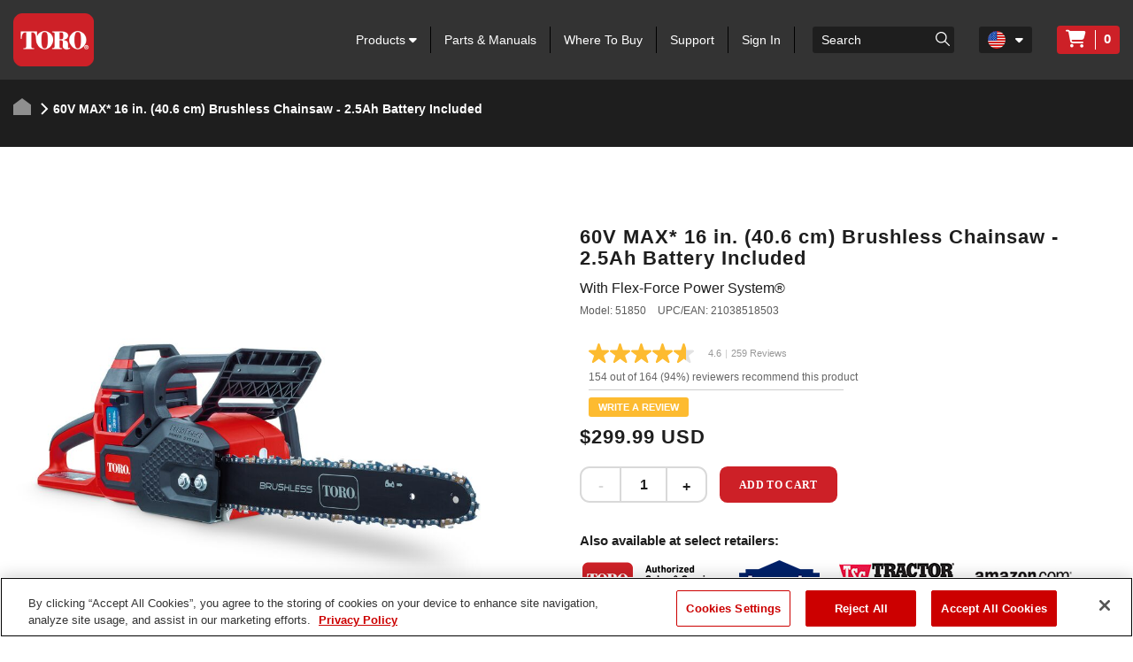

--- FILE ---
content_type: text/html; charset=utf-8
request_url: https://www.toro.com/en/product/51850
body_size: 30592
content:



    <!doctype html>
    <!-- TTCMS5212-4 -->
    <html lang="en">
    <head>
        <meta charset="utf-8">
        <meta http-equiv="X-UA-Compatible" content="IE=edge,chrome=1">
        <meta name="viewport" content="width=device-width, initial-scale=1, maximum-scale=1">



        
                    <title> | Toro</title>
            <link rel="canonical" href="https://www.toro.com/en/product/51850" />


<meta name="description" content=""/>
<meta name="keywords" content="" />

                    <script type="text/javascript" src="/ruxitagentjs_ICANQVfhqrux_10327251022105625.js" data-dtconfig="rid=RID_-32306975|rpid=1235304871|domain=toro.com|reportUrl=https://bf52857hwq.bf.dynatrace.com/bf|app=a21611eba61a6bdd|coo=1|cors=1|owasp=1|featureHash=ICANQVfhqrux|msl=153600|xb=https^bs:^bs/^bs/px^bs.ads^bs.linkedin^bs.com^bs/wa.*|rdnt=1|uxrgce=1|cuc=zrnui27s|srms=2,1,0,0%2Ftextarea%2Cinput%2Cselect%2Coption;0%2Fdatalist;0%2Fform%20button;0%2F%5Bdata-dtrum-input%5D;0%2F.data-dtrum-input;1%2F%5Edata%28%28%5C-.%2B%24%29%7C%24%29|mel=100000|dpvc=1|md=mdcc1=bdocument.referrer,mdcc2=bnavigator.userAgent,mdcc3=aul.prduct-info ^rb li:nth-child(1),mdcc4=ah1.product-title,mdcc5=a#tst_cartTotalDisplay_orderGrandTotal,mdcc7=a.product-categories-dashboard-filters-applied ^rb [class^e^dqapplied-filter^dq] + [class^e^dqapplied-filter^dq] ^rb span,mdcc8=a.product-categories-dashboard-filters-applied ^rb [class^e^dqapplied-filter^dq] ^rb span,mdcc9=a.product-categories-dashboard-filters-applied ^rb [class^e^dqapplied-filter^dq] + [class^e^dqapplied-filter^dq] + [class^e^dqapplied-filter^dq] ^rb span,mdcc10=a.product-categories-dashboard-filters-applied ^rb [class^e^dqapplied-filter^dq] + [class^e^dqapplied-filter^dq] + [class^e^dqapplied-filter^dq] + [class^e^dqapplied-filter^dq]^rb span,mdcc11=adiv.applied-filter:nth-last-of-type(2),mdcc12=adiv.applied-filter:nth-last-of-type(2),mdcc13=a.product-categories-dashboard-filters-applied ^rb [class^e^dqapplied-filter^dq] + [class^e^dqapplied-filter^dq] + [class^e^dqapplied-filter^dq] ^rb span,mdcc14=a.product-categories-dashboard-filters-applied ^rb [class^e^dqapplied-filter^dq] ^rb [class^e^dqapplied-filter^dq] ^rb [class^e^dqapplied-filter^dq] ^rb [class^e^dqapplied-filter^dq] ^rb span,mdcc15=a#tst_orderConfirmation_orderNumber,mdcc16=adiv:nth-child(3) ^rb div ^rb div ^rb ul,mdcc17=adiv:nth-child(3) ^rb div ^rb div.oc-head,mdcc18=dutm_source,mdcc19=dutm_medium,mdcc20=dutm_content,mdcc21=dutm_term,mdcc22=dutm_campaign|lastModification=1765483310476|mdp=mdcc3,mdcc4,mdcc5,mdcc15,mdcc16,mdcc17|tp=500,50,0|srbbv=2|agentUri=/ruxitagentjs_ICANQVfhqrux_10327251022105625.js"></script><script async type="text/javascript" src="https://apps.bazaarvoice.com/deployments/tororlc/main_site/production/en_US/bv.js"></script>

            <meta name="msvalidate.01" content="2E0EBAC325F3F97549487B469014ABAF" />
                    <link rel="shortcut icon" href="https://cdn2.toro.com/en/-/media/Images/Toro/favicon.ashx">
        <link href='https://cdn2.toro.com/css/ToroBaseStyles?v=Jy26Q8aQVQyirJTZ1Cikk_SfUFMmLrWIWDL4I-7hZNE1' rel='stylesheet'/>

        

        <script src="https://cdnjs.cloudflare.com/ajax/libs/jquery/3.6.0/jquery.min.js"></script>
        <script>window.jQuery || document.write('<script src="/js/jquery-3.6.0.min.js"><\/script>')</script>
<script src='https://cdn2.toro.com/js/ToroBaseScripts?v=EXx_3p_RxlBYlVOzkhqz02LRz3Rg4iqA9sABc8KKrR01'></script>

<link href='https://cdn2.toro.com/css/ToroTabsHomepage?v=auUUU41DXVpqHAdnQXuOvihF8VYwgjiWZqKpMGLP3pk1' rel='stylesheet'/>
<link href='https://cdn2.toro.com/css/ToroB2C?v=PGNshUfkaoHEH2XI3jmubItGsUwijsKWRZOXFZR_jTs1' rel='stylesheet'/>
        <!-- HTML5 Shim and Respond.js IE8 support of HTML5 elements and media queries -->
        <!--[if lt IE 9]>
        <script src="https://oss.maxcdn.com/libs/html5shiv/3.7.0/html5shiv.js"></script>
        <script src="https://oss.maxcdn.com/libs/respond.js/1.4.2/respond.min.js"></script>
    <![endif]-->
        <!--[if lte IE 8]>
        <link rel="stylesheet" type="text/css" href="ie8-and-down.css" />
    <![endif]-->
            <!-- Google Tag Manager -->
            <script>
                (function (w, d, s, l, i) {
                    w[l] = w[l] || []; w[l].push({
                        'gtm.start': new Date().getTime(),
                        event: 'gtm.js'
                    });
                    var f = d.getElementsByTagName(s)[0], j = d.createElement(s), dl = l != 'dataLayer' ? '&l=' + l : '';
                    j.async = true;
                    j.src = '//www.googletagmanager.com/gtm.js?id=' + i + dl;
                    f.parentNode.insertBefore(j, f);
                })(window, document, 'script', 'dataLayer', 'GTM-FMVC');
            </script>
            <!-- End Google Tag Manager -->
        <script src="https://kit.fontawesome.com/9c615e4368.js" crossorigin="anonymous"></script>
    </head>

    <body>
            <!-- Google Tag Manager (noscript) -->
            <noscript>
                <iframe src="//www.googletagmanager.com/ns.html?id=GTM-FMVC"
                        height="0" width="0" style="display:none;visibility:hidden"></iframe>
            </noscript>
            <!--End Google Tag Manager (noscript) -->
        





    <header class="header">
        <div class="container">
            <div class="row">
                <div class="col-lg-12">
                    <div class="header__inner">
                        <div class="header__content">
                            <a href="/en" class="logo header__logo">
                                    <img src=https://cdn2.toro.com/en/-/media/Images/Toro/logos/toro-shield.ashx alt=Toro Logo>
                            </a>
                            <aside class="header__aside js-mobile-menu">
                                <div class="header__menu-mobile">
                                    <a href="/en" class="logo header__logo">
                                            <img src=https://cdn2.toro.com/en/-/media/Images/Toro/logos/toro-shield.ashx alt=Toro Logo>
                                    </a>
                                        <div class="header__actions-mobile">
                                            <aside class="header__aside-mobile d-none d-md-flex d-sm-flex">
                                                    <a href="#">
                                                        <img src=https://cdn2.toro.com/en/-/media/Images/Toro/static-icons/ico-search.ashx alt=searchicon>
                                                    </a>
                                                <div class="header__button">
                                                    <a href="#" class="btn-menu js-burger-button">
                                                        <span></span>
                                                        <span></span>
                                                        <span></span>
                                                    </a>
                                                </div><!-- /.header__button -->
                                            </aside>
                                        </div><!-- /.header__actions-mobile -->
                                </div><!-- /.header__menu-mobile -->
                                <div class="header__navigations">
                                    <nav class="nav js-nav header__nav">
                                        <ul>
                                                    <li>
                                                            <a href="#" class="has__dropdown special_Anchor">
                                                                Products
                                                                <span class="nav__icon">
                                                                    <i class="fa fa-caret-down"></i>
                                                                </span>
                                                            </a>
                                                            <ul class="nav__sub nav__sub--alt first-child-menu">
                                                                    <li>
                                                                            <a href="/en/homeowner" class="has__dropdown">
                                                                                Homeowner
                                                                                <span class="nav__icon">
                                                                                    <i class="fa fa-caret-down"></i>
                                                                                </span>
                                                                            </a>
                                                                                                                                                    <ul class="nav-dropdown second-child-menu">
                                                                                        <li>
                                                                                            <a href="https://www.toro.com/en/homeowner/sale-items" target="">Sale Items</a>
                                                                                        </li>
                                                                                        <li>
                                                                                            <a href="/en/homeowner/snow-blowers" target="">Snow Blowers</a>
                                                                                        </li>
                                                                                        <li>
                                                                                            <a href="/en/homeowner/residential-mowers" target="">Lawn Mowers</a>
                                                                                        </li>
                                                                                        <li>
                                                                                            <a href="/en/homeowner/60v-electric-tools" target="">60V Max Battery Products</a>
                                                                                        </li>
                                                                                        <li>
                                                                                            <a href="/en/homeowner/yard-tools" target="">Yard Tools</a>
                                                                                        </li>
                                                                                        <li>
                                                                                            <a href="/en/homeowner/gift-guide" target="">Gift Guide</a>
                                                                                        </li>
                                                                            </ul>
                                                                    </li>
                                                                    <li>
                                                                            <a href="/en/golf" class="has__dropdown">
                                                                                Golf
                                                                                <span class="nav__icon">
                                                                                    <i class="fa fa-caret-down"></i>
                                                                                </span>
                                                                            </a>
                                                                                                                                                    <ul class="nav-dropdown second-child-menu">
                                                                                        <li>
                                                                                            <a href="/en/golf/greensmowers" target="">Greens Mowers</a>
                                                                                        </li>
                                                                                        <li>
                                                                                            <a href="/en/golf/fairway-mowers" target="">Fairway Mowers</a>
                                                                                        </li>
                                                                                        <li>
                                                                                            <a href="/en/golf/rough-mowers" target="">Rough Mowers</a>
                                                                                        </li>
                                                                                        <li>
                                                                                            <a href="/en/golf/trim-surround-mowers" target="">Trim and Surrounds Mowers</a>
                                                                                        </li>
                                                                                        <li>
                                                                                            <a href="/en/golf/fraise-mowers" target="">Fraise Mowers</a>
                                                                                        </li>
                                                                                        <li>
                                                                                            <a href="/en/golf/utility-vehicles" target="">Golf Utility Vehicles</a>
                                                                                        </li>
                                                                                        <li>
                                                                                            <a href="/en/golf/vista" target="">Vista®</a>
                                                                                        </li>
                                                                                        <li>
                                                                                            <a href="/en/golf/outcross" target="">Outcross®</a>
                                                                                        </li>
                                                                                        <li>
                                                                                            <a href="/en/golf/top-dressers" target="">Topdressers & Groomers</a>
                                                                                        </li>
                                                                                        <li>
                                                                                            <a href="/en/golf/aerators" target="">Aerators</a>
                                                                                        </li>
                                                                                        <li>
                                                                                            <a href="/en/golf/seeders" target="">Seeders</a>
                                                                                        </li>
                                                                                        <li>
                                                                                            <a href="/en/golf/sprayers" target="">Turf Sprayers</a>
                                                                                        </li>
                                                                                        <li>
                                                                                            <a href="/en/golf/bunker-rakes" target="">Bunker Rakes</a>
                                                                                        </li>
                                                                                        <li>
                                                                                            <a href="/en/golf/debris-management" target="">Debris Blowers</a>
                                                                                        </li>
                                                                                        <li>
                                                                                            <a href="/en/golf/specialty-equipment" target="">Hover Mowers, Greens Roller, ProStripe</a>
                                                                                        </li>
                                                                                        <li>
                                                                                            <a href="/en/golf/digital-solutions" target="">Digital Solutions</a>
                                                                                        </li>
                                                                                        <li>
                                                                                            <a href="/en/golf/autonomous" target="">Autonomous</a>
                                                                                        </li>
                                                                                        <li>
                                                                                            <a href="/en/golf/golf-course-irrigation-control-systems" target="">Central Irrigation Systems</a>
                                                                                        </li>
                                                                                        <li>
                                                                                            <a href="/en/golf/irrigation-control-system-upgrades" target="">Irrigation Control System Upgrades</a>
                                                                                        </li>
                                                                                        <li>
                                                                                            <a href="/en/golf/irrigation_heads" target="">Golf Course Irrigation Heads</a>
                                                                                        </li>
                                                                                        <li>
                                                                                            <a href="/en/golf/irrigation-valves" target="">Golf Irrigation Sprinkler Valves</a>
                                                                                        </li>
                                                                                        <li>
                                                                                            <a href="/en/golf/greens-lighting" target="">Twilight™ Golf Lighting</a>
                                                                                        </li>
                                                                                        <li>
                                                                                            <a href="/en/golf/professional-services-golf" target="">Professional Services</a>
                                                                                        </li>
                                                                                        <li>
                                                                                            <a href="/en/myturfpro" target="">myTurf Pro®</a>
                                                                                        </li>
                                                                                        <li>
                                                                                            <a href="https://www.toro.com/en/commercial/genuine-parts" target="">Toro Genuine Parts</a>
                                                                                        </li>
                                                                                        <li>
                                                                                            <a href="/en/commercial" target="">Commercial Equipment Home</a>
                                                                                        </li>
                                                                                        <li>
                                                                                            <a href="/en/customer-support/education-and-tech-reference" target="">Education and Technical Reference</a>
                                                                                        </li>
                                                                            </ul>
                                                                    </li>
                                                                    <li>
                                                                            <a href="/en/professional-contractor" class="has__dropdown">
                                                                                Professional Contractor
                                                                                <span class="nav__icon">
                                                                                    <i class="fa fa-caret-down"></i>
                                                                                </span>
                                                                            </a>
                                                                                                                                                    <ul class="nav-dropdown second-child-menu">
                                                                                        <li>
                                                                                            <a href="/en/professional-contractor/commercial-mowers" target="">Mowers</a>
                                                                                        </li>
                                                                                        <li>
                                                                                            <a href="/en/professional-contractor/handheld" target="">Commercial Battery Handheld Equipment</a>
                                                                                        </li>
                                                                                        <li>
                                                                                            <a href="/en/professional-contractor/spreader-sprayers" target="">SprayMaster Irrigation Lawn Sprayers</a>
                                                                                        </li>
                                                                                        <li>
                                                                                            <a href="/en/professional-contractor/turf-renovation-specialty-equipment" target="">Professional Turf Renovation Equipment</a>
                                                                                        </li>
                                                                                        <li>
                                                                                            <a href="/en/professional-contractor/snow-removal" target="">Snow Removal</a>
                                                                                        </li>
                                                                                        <li>
                                                                                            <a href="/en/professional-contractor/irrigation-sprays" target="">Irrigation Spray Heads</a>
                                                                                        </li>
                                                                                        <li>
                                                                                            <a href="/en/professional-contractor/compact-utility-loaders" target="">Compact Utility Loaders</a>
                                                                                        </li>
                                                                                        <li>
                                                                                            <a href="/en/professional-contractor/compact-utility-attachments" target="">Compact Utility Loader Attachments</a>
                                                                                        </li>
                                                                                        <li>
                                                                                            <a href="/en/professional-contractor/material-buggies" target="">Material Buggies</a>
                                                                                        </li>
                                                                                        <li>
                                                                                            <a href="/en/professional-contractor/tree-care" target="">Tree Care</a>
                                                                                        </li>
                                                                                        <li>
                                                                                            <a href="/en/professional-contractor/walk-behind-trenchers" target="">Walk Behind Trenchers</a>
                                                                                        </li>
                                                                                        <li>
                                                                                            <a href="/en/professional-contractor/vibratory-plows" target="">Vibratory Plows</a>
                                                                                        </li>
                                                                                        <li>
                                                                                            <a href="/en/professional-contractor/irrigation-rotors" target="">Irrigation Rotors and Sprinklers</a>
                                                                                        </li>
                                                                                        <li>
                                                                                            <a href="/en/professional-contractor/irrigation-valves" target="">Commercial Irrigation Valves</a>
                                                                                        </li>
                                                                                        <li>
                                                                                            <a href="/en/professional-contractor/irrigation-controllers" target="">Irrigation Controllers</a>
                                                                                        </li>
                                                                                        <li>
                                                                                            <a href="/en/professional-contractor/irrigation-sensors-remotes" target="">Irrigation Rain Sensors and Remotes</a>
                                                                                        </li>
                                                                                        <li>
                                                                                            <a href="/en/professional-contractor/irrigation-central-control" target="">Irrigation Central Control Systems</a>
                                                                                        </li>
                                                                                        <li>
                                                                                            <a href="/en/professional-contractor/irrigation-landscape-drip" target="">Commercial Drip Irrigation</a>
                                                                                        </li>
                                                                            </ul>
                                                                    </li>
                                                                    <li>
                                                                            <a href="/en/sports-fields-municipalities" class="has__dropdown">
                                                                                Sports Fields & Grounds
                                                                                <span class="nav__icon">
                                                                                    <i class="fa fa-caret-down"></i>
                                                                                </span>
                                                                            </a>
                                                                                                                                                    <ul class="nav-dropdown second-child-menu">
                                                                                        <li>
                                                                                            <a href="/en/sports-fields-municipalities/rotary-mowers" target="">Rotary Mowers</a>
                                                                                        </li>
                                                                                        <li>
                                                                                            <a href="/en/sports-fields-municipalities/reel-mowers" target="">Reel Mowers, Riding & Walk Mowers</a>
                                                                                        </li>
                                                                                        <li>
                                                                                            <a href="/en/sports-fields-municipalities/infield-groomers" target="">Infield Groomers</a>
                                                                                        </li>
                                                                                        <li>
                                                                                            <a href="/en/sports-fields-municipalities/utility-vehicles" target="">Sports Field Utility Vehicles</a>
                                                                                        </li>
                                                                                        <li>
                                                                                            <a href="/en/sports-fields-municipalities/vista" target="">Vista®</a>
                                                                                        </li>
                                                                                        <li>
                                                                                            <a href="/en/sports-fields-municipalities/synthetic-turf-equipment" target="">Synthetic Turf Equipment</a>
                                                                                        </li>
                                                                                        <li>
                                                                                            <a href="/en/sports-fields-municipalities/fraise-mowers" target="">Fraise Mowers</a>
                                                                                        </li>
                                                                                        <li>
                                                                                            <a href="/en/sports-fields-municipalities/outcross" target="">Outcross® Sports Field Utility Vehicles</a>
                                                                                        </li>
                                                                                        <li>
                                                                                            <a href="/en/sports-fields-municipalities/debris-management" target="">Debris Blowers</a>
                                                                                        </li>
                                                                                        <li>
                                                                                            <a href="/en/sports-fields-municipalities/aerators" target="">Aerating Equipment</a>
                                                                                        </li>
                                                                                        <li>
                                                                                            <a href="/en/sports-fields-municipalities/seeders" target="">Seeders</a>
                                                                                        </li>
                                                                                        <li>
                                                                                            <a href="/en/sports-fields-municipalities/top-dressers" target="">Topdressers & Groomers</a>
                                                                                        </li>
                                                                                        <li>
                                                                                            <a href="/en/sports-fields-municipalities/sprayers" target="">Turf Sprayers</a>
                                                                                        </li>
                                                                                        <li>
                                                                                            <a href="/en/sports-fields-municipalities/specialty-equipment" target="">Hover Mowers, Greens Roller, ProStripe</a>
                                                                                        </li>
                                                                                        <li>
                                                                                            <a href="/en/sports-fields-municipalities/irrigation-sprays" target="">Irrigation Sprays</a>
                                                                                        </li>
                                                                                        <li>
                                                                                            <a href="/en/sports-fields-municipalities/digital-solutions" target="">Digital Solutions</a>
                                                                                        </li>
                                                                                        <li>
                                                                                            <a href="/en/sports-fields-municipalities/autonomous" target="">Autonomous</a>
                                                                                        </li>
                                                                                        <li>
                                                                                            <a href="/en/sports-fields-municipalities/irrigation-rotors" target="">Field Irrigation Rotors and Sprinklers</a>
                                                                                        </li>
                                                                                        <li>
                                                                                            <a href="/en/sports-fields-municipalities/irrigation-central-control-systems" target="">Irrigation Central Control Systems</a>
                                                                                        </li>
                                                                                        <li>
                                                                                            <a href="/en/sports-fields-municipalities/irrigation-controllers" target="">Irrigation Controllers</a>
                                                                                        </li>
                                                                                        <li>
                                                                                            <a href="/en/sports-fields-municipalities/irrigation-sensors-remotes" target="">Irrigation Sensors and Remotes</a>
                                                                                        </li>
                                                                                        <li>
                                                                                            <a href="/en/sports-fields-municipalities/valves" target="">Irrigation Sprinkler Valves</a>
                                                                                        </li>
                                                                                        <li>
                                                                                            <a href="/en/sports-fields-municipalities/irrigation-drip" target="">Drip Irrigation</a>
                                                                                        </li>
                                                                                        <li>
                                                                                            <a href="/en/sports-fields-municipalities/professional-services-sfg" target="">Professional Services</a>
                                                                                        </li>
                                                                                        <li>
                                                                                            <a href="/en/myturfpro" target="">myTurf Pro®</a>
                                                                                        </li>
                                                                                        <li>
                                                                                            <a href="https://www.toro.com/en/commercial/genuine-parts" target="">Toro Genuine Parts</a>
                                                                                        </li>
                                                                                        <li>
                                                                                            <a href="/en/commercial" target="">Commercial Equipment Home</a>
                                                                                        </li>
                                                                                        <li>
                                                                                            <a href="/en/customer-support/education-and-tech-reference" target="">Education and Technical Reference</a>
                                                                                        </li>
                                                                            </ul>
                                                                    </li>
                                                                    <li>
                                                                            <a href="/en/agriculture" class="has__dropdown">
                                                                                Agriculture
                                                                                <span class="nav__icon">
                                                                                    <i class="fa fa-caret-down"></i>
                                                                                </span>
                                                                            </a>
                                                                                                                                                    <ul class="nav-dropdown second-child-menu">
                                                                                        <li>
                                                                                            <a href="/en/agriculture/automation-system" target="">Automation System</a>
                                                                                        </li>
                                                                                        <li>
                                                                                            <a href="/en/agriculture/irrigation-drip-tape-dripline" target="">Drip Tape Irrigation Lines</a>
                                                                                        </li>
                                                                                        <li>
                                                                                            <a href="/en/agriculture/irrigation-hose" target="">Irrigation Pipes</a>
                                                                                        </li>
                                                                                        <li>
                                                                                            <a href="/en/agriculture/irrigation-emission-devices" target="">Irrigation Drippers</a>
                                                                                        </li>
                                                                                        <li>
                                                                                            <a href="/en/agriculture/irrigation-fittings" target="">Drip Tape Irrigation Fittings</a>
                                                                                        </li>
                                                                                        <li>
                                                                                            <a href="/en/agriculture/irrigation-filtration" target="">Filtration</a>
                                                                                        </li>
                                                                                        <li>
                                                                                            <a href="/en/agriculture/irrigation-controllers" target="">Irrigation Controllers</a>
                                                                                        </li>
                                                                                        <li>
                                                                                            <a href="/en/agriculture/irrigation-valves" target="">Irrigation Valves</a>
                                                                                        </li>
                                                                                        <li>
                                                                                            <a href="/en/agriculture/irrigation-greenhouse" target="">Greenhouse Irrigation Systems</a>
                                                                                        </li>
                                                                            </ul>
                                                                    </li>
                                                                    <li>
                                                                            <a href="/en/rental" class="has__dropdown">
                                                                                Rental
                                                                                <span class="nav__icon">
                                                                                    <i class="fa fa-caret-down"></i>
                                                                                </span>
                                                                            </a>
                                                                                                                                                    <ul class="nav-dropdown second-child-menu">
                                                                                        <li>
                                                                                            <a href="/en/rental/compact-utility-loaders" target="">Compact Utility Loaders</a>
                                                                                        </li>
                                                                                        <li>
                                                                                            <a href="/en/rental/compact-utility-loader-attachments" target="">Compact Utility Loader Attachments</a>
                                                                                        </li>
                                                                                        <li>
                                                                                            <a href="/en/rental/material-buggies" target="">Material Buggies</a>
                                                                                        </li>
                                                                                        <li>
                                                                                            <a href="/en/rental/tree-care" target="">Tree Care</a>
                                                                                        </li>
                                                                                        <li>
                                                                                            <a href="/en/rental/turf-renovation-specialty-equipment" target="">Turf Renovation and Specialty Equipment</a>
                                                                                        </li>
                                                                                        <li>
                                                                                            <a href="/en/rental/walk-behind-trenchers" target="">Walk Behind Trenchers</a>
                                                                                        </li>
                                                                                        <li>
                                                                                            <a href="/en/rental/vibratory-plow" target="">Vibratory Plows</a>
                                                                                        </li>
                                                                            </ul>
                                                                    </li>
                                                                    <li>
                                                                            <a href="/en/government" class="has__dropdown">
                                                                                Government
                                                                                <span class="nav__icon">
                                                                                    <i class="fa fa-caret-down"></i>
                                                                                </span>
                                                                            </a>
                                                                                                                                                    <ul class="nav-dropdown second-child-menu">
                                                                                        <li>
                                                                                            <a href="/en/government/cooperative-contracts" target="">Cooperative Contracts</a>
                                                                                        </li>
                                                                                        <li>
                                                                                            <a href="/en/government/federal" target="">Federal Contracts</a>
                                                                                        </li>
                                                                                        <li>
                                                                                            <a href="/en/government/state-local-contracts" target="">State & Local Contracts</a>
                                                                                        </li>
                                                                            </ul>
                                                                    </li>
                                                            </ul>
                                                    </li>
                                                    <li>
                                                            <a href="/en/parts">
                                                                Parts & Manuals
                                                            </a>
                                                    </li>
                                                    <li>
                                                            <a href="/en/locator">
                                                                Where To Buy
                                                            </a>
                                                    </li>
                                                    <li>
                                                            <a href="/en/customer-support">
                                                                Support
                                                            </a>
                                                    </li>
                                                                                                <li>
                                                        <a id="login_url" href="/login/">Sign In</a>
                                                    </li>

                                        </ul>
                                    </nav><!-- /.nav -->
                                    <div class="search header__search">
                                            <div class="search_wrapper">
                                                <label for="searchForm" class="hidden">Search</label>
                                                    <input type="search" placeholder="Search" name="q" id="searchboxkey" class="search__field" />
                                                    <button type="button" onclick="searchOnSite(SearchButtonUrl)" value="Go to " class="search__btn">
                                                        <img src=https://cdn2.toro.com/en/-/media/Images/Toro/static-icons/ico-search.ashx alt=searchicon>
                                                    </button>
                                            </div>
                                    </div><!-- /.search -->
                                        <nav class="nav-lang header__lang">
                                            <ul>
                                                <li class="is-current">
                                                    <a href="#" class="js-dropdown-button has-dropdown">
                                                        <figure>
                                                            <img src="https://cdn2.toro.com/en/-/media/Images/Toro/country-icons/United-States.ashx">
                                                        </figure>
                                                        <span class="nav__icon">
                                                            <i class="fa fa-caret-down"></i>
                                                        </span>
                                                    </a>
                                                        <ul class="nav__sub">
                                                                <li>

                                                                    <a href="/de-de">
                                                                        <figure>
                                                                            <img src="https://cdn2.toro.com/en/-/media/Images/Toro/country-icons/Germany.ashx" alt="Deutsch - Deutschland">
                                                                        </figure>
                                                                        <span>
                                                                            Deutsch - Deutschland
                                                                        </span>
                                                                    </a>
                                                                </li>
                                                                <li>

                                                                    <a href="/en-gb">
                                                                        <figure>
                                                                            <img src="https://cdn2.toro.com/en/-/media/Images/Toro/country-icons/United-Kingdom.ashx" alt="English - United Kingdom">
                                                                        </figure>
                                                                        <span>
                                                                            English - United Kingdom
                                                                        </span>
                                                                    </a>
                                                                </li>
                                                                <li>

                                                                    <a href="/en-gb">
                                                                        <figure>
                                                                            <img src="https://cdn2.toro.com/en/-/media/Images/Toro/country-icons/Ireland.ashx" alt="English - Ireland">
                                                                        </figure>
                                                                        <span>
                                                                            English - Ireland
                                                                        </span>
                                                                    </a>
                                                                </li>
                                                                <li>

                                                                    <a href="/es-es">
                                                                        <figure>
                                                                            <img src="https://cdn2.toro.com/en/-/media/Images/Toro/country-icons/Spain.ashx" alt="Espa&ntilde;ol -Espa&ntilde;a">
                                                                        </figure>
                                                                        <span>
                                                                            Espa&ntilde;ol -Espa&ntilde;a
                                                                        </span>
                                                                    </a>
                                                                </li>
                                                                <li>

                                                                    <a href="/fr-be">
                                                                        <figure>
                                                                            <img src="https://cdn2.toro.com/en/-/media/Images/Toro/country-icons/Belgium.ashx" alt="Fran&ccedil;ais - Belgique">
                                                                        </figure>
                                                                        <span>
                                                                            Fran&ccedil;ais - Belgique
                                                                        </span>
                                                                    </a>
                                                                </li>
                                                                <li>

                                                                    <a href="/fr-fr">
                                                                        <figure>
                                                                            <img src="https://cdn2.toro.com/en/-/media/Images/Toro/country-icons/France.ashx" alt="Fran&ccedil;ais - France">
                                                                        </figure>
                                                                        <span>
                                                                            Fran&ccedil;ais - France
                                                                        </span>
                                                                    </a>
                                                                </li>
                                                                <li>

                                                                    <a href="/it-it">
                                                                        <figure>
                                                                            <img src="https://cdn2.toro.com/en/-/media/Images/Toro/country-icons/Italy.ashx" alt="Italiano - l'Italia">
                                                                        </figure>
                                                                        <span>
                                                                            Italiano - l'Italia
                                                                        </span>
                                                                    </a>
                                                                </li>
                                                                <li>

                                                                    <a href="/nl-be">
                                                                        <figure>
                                                                            <img src="https://cdn2.toro.com/en/-/media/Images/Toro/country-icons/Belgium.ashx" alt="Nederlands - Belgi&euml;">
                                                                        </figure>
                                                                        <span>
                                                                            Nederlands - Belgi&euml;
                                                                        </span>
                                                                    </a>
                                                                </li>
                                                                <li>

                                                                    <a href="/nl-nl">
                                                                        <figure>
                                                                            <img src="https://cdn2.toro.com/en/-/media/Images/Toro/country-icons/Netherlands.ashx" alt="Nederlands - Nederland">
                                                                        </figure>
                                                                        <span>
                                                                            Nederlands - Nederland
                                                                        </span>
                                                                    </a>
                                                                </li>
                                                                <li>

                                                                    <a href="/pt-pt">
                                                                        <figure>
                                                                            <img src="https://cdn2.toro.com/en/-/media/Images/Toro/country-icons/Portugal.ashx" alt="Portugu&ecirc;s - Portugal">
                                                                        </figure>
                                                                        <span>
                                                                            Portugu&ecirc;s - Portugal
                                                                        </span>
                                                                    </a>
                                                                </li>
                                                                <li>

                                                                    <a href="/sv-se">
                                                                        <figure>
                                                                            <img src="https://cdn2.toro.com/en/-/media/Images/Toro/country-icons/Sweden.ashx" alt="Svenska - Sverige">
                                                                        </figure>
                                                                        <span>
                                                                            Svenska - Sverige
                                                                        </span>
                                                                    </a>
                                                                </li>
                                                                <li>

                                                                    <a href="https://www.toro.com.au/">
                                                                        <figure>
                                                                            <img src="https://cdn2.toro.com/en/-/media/Images/Toro/country-icons/Australia.ashx" alt="English - Australia">
                                                                        </figure>
                                                                        <span>
                                                                            English - Australia
                                                                        </span>
                                                                    </a>
                                                                </li>
                                                                <li>

                                                                    <a href="/zh-cn">
                                                                        <figure>
                                                                            <img src="https://cdn2.toro.com/en/-/media/Images/Toro/country-icons/China.ashx" alt="简体中文 &ndash; 中国">
                                                                        </figure>
                                                                        <span>
                                                                            简体中文 &ndash; 中国
                                                                        </span>
                                                                    </a>
                                                                </li>
                                                                <li>

                                                                    <a href="/ja-jp">
                                                                        <figure>
                                                                            <img src="https://cdn2.toro.com/en/-/media/Images/Toro/country-icons/Japan.ashx" alt="日本語 - 日本">
                                                                        </figure>
                                                                        <span>
                                                                            日本語 - 日本
                                                                        </span>
                                                                    </a>
                                                                </li>
                                                                <li>

                                                                    <a href="/ko-kr">
                                                                        <figure>
                                                                            <img src="https://cdn2.toro.com/en/-/media/Images/Toro/country-icons/Korea.ashx" alt="한국어 - 한국">
                                                                        </figure>
                                                                        <span>
                                                                            한국어 - 한국
                                                                        </span>
                                                                    </a>
                                                                </li>
                                                                <li>

                                                                    <a href="/en-ca">
                                                                        <figure>
                                                                            <img src="https://cdn2.toro.com/en/-/media/Images/Toro/country-icons/Canada.ashx" alt="English - Canada">
                                                                        </figure>
                                                                        <span>
                                                                            English - Canada
                                                                        </span>
                                                                    </a>
                                                                </li>
                                                                <li>

                                                                    <a href="/es-us">
                                                                        <figure>
                                                                            <img src="https://cdn2.toro.com/en/-/media/Images/Toro/country-icons/United-States.ashx" alt="Espa&ntilde;ol - Estados Unidos">
                                                                        </figure>
                                                                        <span>
                                                                            Espa&ntilde;ol - Estados Unidos
                                                                        </span>
                                                                    </a>
                                                                </li>
                                                                <li>

                                                                    <a href="/es-mx">
                                                                        <figure>
                                                                            <img src="https://cdn2.toro.com/en/-/media/Images/Toro/country-icons/Latin-America.ashx" alt="Espa&ntilde;ol - Latin America">
                                                                        </figure>
                                                                        <span>
                                                                            Espa&ntilde;ol - Latin America
                                                                        </span>
                                                                    </a>
                                                                </li>
                                                                <li>

                                                                    <a href="/fr-ca">
                                                                        <figure>
                                                                            <img src="https://cdn2.toro.com/en/-/media/Images/Toro/country-icons/Canada.ashx" alt="Fran&ccedil;ais - Canada">
                                                                        </figure>
                                                                        <span>
                                                                            Fran&ccedil;ais - Canada
                                                                        </span>
                                                                    </a>
                                                                </li>
                                                        </ul>
                                                </li>
                                            </ul>
                                        </nav><!-- /.nav-lang -->

                                    <!-- Cart Start-->
                                        <div class="cart-wrapper">
                                            <p class="cart-wrapper-block">
                                                <a href="https://shop.toro.com/Cart" class="viewcart-url" title="Cart">
                                                    <span>
                                                        <i class="fa fa-shopping-cart"></i>
                                                    </span>
                                                    <span class="count">0</span>
                                                </a>
                                            </p>
                                        </div>
                                    <!-- Cart End-->
                                </div><!-- /.header__navigations -->
                            </aside><!-- /.header__aside -->
                            <aside id="mobileSearch" class="header__aside-mobile d-none d-md-flex d-sm-flex">
                                    <ul id="navigation">
                                            <li>
                                                <div class="cart-wrapper">
                                                    <p class="cart-wrapper-block">
                                                        <a href="https://shop.toro.com/Cart" class="viewcart-url" title="Cart">
                                                            <span>
                                                                <i class="fa fa-shopping-cart"></i>
                                                            </span>
                                                            <span class="count">0</span>
                                                        </a>
                                                    </p>
                                                </div>
                                            </li>
                                                                                    <li id="mobileHeaderSearch" class="hidden-xs search">
                                                <div class="mobile__search">
                                                    <input id="mobilesearchboxkey" type="search" name="q" class="search__field" placeholder="Search">
                                                    <div class="btn-group">
                                                        <button type="button" class="btn btn-primary dropdown-toggle" onclick="searchOnSite(SearchButtonUrl)" value="Go to ">
                                                            <span class="fa fa-search">

                                                            </span>
                                                        </button>
                                                    </div>
                                                </div>
                                            </li>
                                            <li class="visible-xs">
                                                <a id="trigger_search1" href="#">
                                                    <span class="fa fa-search"></span>
                                                </a>
                                            </li>
                                        
                                            <li class="visible-xs visible-sm">
                                                <a href="#" class="btn-menu js-burger-button">
                                                    <span></span>
                                                    <span></span>
                                                    <span></span>
                                                </a>
                                            </li>
                                        
                                    </ul>
                                <!-- /.header__button -->
                            </aside><!-- /.header__aside-mobile -->
                        </div><!-- /.header__content -->
                    </div><!-- /.header__inner -->
                </div><!-- /.col-lg-12 -->
            </div><!-- /.row -->
        </div><!-- /.container -->


<section class="section-breadcrumbs breadcrumbs-pdp">
    <div class="container">
        <div class="section__inner">
            <nav class="breadcrumbs">
                <ul>
                                <li>
                                    <a href="/en">
                                        <svg version="1.1" id="Layer_1" xmlns="http://www.w3.org/2000/svg" xmlns:xlink="http://www.w3.org/1999/xlink" x="0px" y="0px"
                                             viewBox="0 0 20 19" style="enable-background:new 0 0 20 19;" xml:space="preserve">
                                        <polygon id="Path-10" class="st0" points="0,19 0,7.4 10,0 20,7.4 20,19 " />







                                            </svg>
                                    </a>
                                </li>
<li class='active pdp-brdcrumb'><img src=https://cdn2.toro.com/en/-/media/Images/Toro/static-icons/ico-arrow-current.ashx alt=currentarrowicon></li>

                </ul>
            </nav><!-- /.breadcrumbs -->
        </div><!-- /.section__inner -->
    </div><!-- /.container -->
</section><!-- /.section-breadcrumbs -->

    </header>
    <!-- /.header -->
<script src='https://cdn2.toro.com/js/debounce?v=AecNJ8x0mM9YPZHmtdv5295-dXzCZ6rUv_61rpsoags1'></script>

<script>


    var SearchUrl = {
        originalSearchUrl: "/en/search",
        updatedSearchUrl: ""
    };

    var SearchButtonUrl = "";

    $(document).ready(function () {
        SearchButtonUrl = "/en/search";
    });

    function searchOnSite(url) {
        var q = $('#searchboxkey').val();
        if (q == "") {
            q = $('#mobilesearchboxkey').val();
        }
        if (url == SearchUrl.originalSearchUrl) {
            if ((location.href.indexOf('?q=') == -1) && q.length > 0 && url != null) {
                location.href = url + "?q=" + q + "&page=1&tabpage=1&activetab=1";
            }
            else {
                var href = new URL(window.location.href);
                href.searchParams.set('q', q);
                href.searchParams.set('page', '1');
                href.searchParams.set('tabpage', '1');
                href.searchParams.set('activetab', '1');
                location.href = href.toString();
            }
        }
        else {
            location.href = url;
        }
    }

    var autosuggestConfig = {
        minLength: 3,
        maxSearchResult: 5
    };

    function SetWindowUrl() {
        if (SearchUrl.updatedSearchUrl == null || SearchUrl.updatedSearchUrl == "") {
            return false;
        }
        else {
            SearchButtonUrl = SearchUrl.updatedSearchUrl;
            return true;
        }
    }

    function getProductListAjaxCall(inputValue) {
        $.ajax('/b2c-api/getautocompleteproductlist?searchTerm=' + inputValue, {
            type: 'GET',
            success: function (output) {
                var response = JSON.parse(output);
                $("ul.autocomplete-result.result-list").empty();
                $.each(response, function (key, value) {
                    if (!$("ul.autocomplete-result.result-list").length) {
                         $(".search__field").parents("div.search").append("<ul class='autocomplete-result result-list'>");
                    }
                    if (key == "RedirectOnErrorUrl" && value != null) {
                        location.href = value;
                    }
                    if (key == "productCollection" && value != null) {
                        $.each(value, function (i, val) {
                            $("ul.autocomplete-result.result-list").append("<li><a href=/en/product/" + val.url + " value=" + val.erpNumber + " " + val.title + ">" + val.erpNumber + " " + val.title + "</a></li>");
                            if (inputValue == val.erpNumber) {
                                var productUrl = "/en/product/" + val.url;
                                SearchUrl.updatedSearchUrl = productUrl;
                                SetWindowUrl();
                            }
                    });
                    var liCount = $("ul.autocomplete-result.result-list li").length;
                    if (liCount > autosuggestConfig.maxSearchResult) {
                        if (!$("li.view-more").length) {
                            var viewMoreUrl = '/en/search';
                            var viewMoreText = 'View More';
                            var viewMoreAppend = (viewMoreUrl != null || viewMoreText != null ? '<button type="button" onclick="searchOnSite(\'' + viewMoreUrl + '\')">' + viewMoreText + '</button>' : '');
                            $("ul.autocomplete-result.result-list").append("<li class='view-more'>" + viewMoreAppend + "</li>");
                        }
                    }
                }
            });
        },
        error: function (errorMessage) {
            if ($("ul.autocomplete-result.result-list").length) {
                $("ul.autocomplete-result.result-list").remove();
            }
            console.log(errorMessage);
            }
        });
    }


    function getProductListMobileAjaxCall(inputValue) {
        $.ajax('/b2c-api/getautocompleteproductlist?searchTerm=' + inputValue, {
            type: 'GET',
            success: function (output) {
                var response = JSON.parse(output);
                $("ul.autocomplete-result.result-list").empty();
                $.each(response, function (key, value) {
                    if (!$("ul.autocomplete-result.result-list").length) {
                        $(".btn-group").parents("div.mobile__search").append("<ul class='autocomplete-result result-list'>");
                    }
                    if (key == "RedirectOnErrorUrl" && value != null) {
                        location.href = value;
                    }
                    if (key == "productCollection" && value != null) {
                        $.each(value, function (i, val) {
                            $("ul.autocomplete-result.result-list").append("<li><a href=/en/product/" + val.url + " value=" + val.erpNumber + " " + val.title + ">" + val.erpNumber + " " + val.title + "</a></li>");
                            if (inputValue == val.erpNumber) {
                                var productUrl = "/en/product/" + val.url;
                                SearchUrl.updatedSearchUrl = productUrl;
                                SetWindowUrl();
                            }
                    });
                    var liCount = $("ul.autocomplete-result.result-list li").length;
                    if (liCount > autosuggestConfig.maxSearchResult) {
                        if (!$("li.view-more").length) {
                            var viewMoreUrl = '/en/search';
                            var viewMoreText = 'View More';
                            var viewMoreAppend = (viewMoreUrl != null || viewMoreText != null ? '<button type="button" onclick="searchOnSite(\'' + viewMoreUrl + '\')">' + viewMoreText + '</button>' : '');
                            $("ul.autocomplete-result.result-list").append("<li class='view-more'>" + viewMoreAppend + "</li>");
                        }
                    }
                }
            });
        },
        error: function (errorMessage) {
            if ($("ul.autocomplete-result.result-list").length) {
                $("ul.autocomplete-result.result-list").remove();
            }
            console.log(errorMessage);
            }
        });
    }

    $("#searchboxkey").keydown($.debounce(300, function (event) {
        var inputValue = $("#searchboxkey").val();
        if (inputValue.length >= autosuggestConfig.minLength) {
            SearchUrl.updatedSearchUrl = SearchUrl.originalSearchUrl;
            getProductListAjaxCall(inputValue);
        }

        else {
            if ($("ul.autocomplete-result.result-list").length) {
                $("ul.autocomplete-result.result-list").remove();
            }
        }
    }));


    $("#mobilesearchboxkey").keydown($.debounce(300, function (event) {
        var mobileInputValue = $("#mobilesearchboxkey").val();
        if (mobileInputValue.length >= autosuggestConfig.minLength) {
            SearchUrl.updatedSearchUrl = SearchUrl.originalSearchUrl;
            getProductListMobileAjaxCall(mobileInputValue);
        }

        else {
            if ($("ul.autocomplete-result.result-list").length) {
                $("ul.autocomplete-result.result-list").remove();
            }
        }
    }));


    $(document).mouseup(function (e) {
        var container = $(".autocomplete-result.result-list");
        if (!container.is(e.target) && container.has(e.target).length === 0) {
            container.remove();
        }
    });


    $("#searchboxkey").keyup($.debounce(800, function (event) {
        if (event.keyCode === 13) {
            var url = SetWindowUrl();
            if (url) {
                searchOnSite(SearchButtonUrl);
            }
            else {
                SearchButtonUrl = SearchUrl.originalSearchUrl;
                searchOnSite(SearchButtonUrl);
            }
         }
    }));

    function setCookie(name, value, eDate, domain) {
        var date = new Date(Date.parse(eDate));
        var expires = "; expires=" + date.toUTCString();
        document.cookie = name + "=" + (value || "") + expires + ";domain=" + domain + "; path=/";
    }
    $(document).ready(function () {

        var isTokenNameAvailable = false;
        var cartPresent = document.cookie.toLowerCase().includes('_cart');
        if (cartPresent || isTokenNameAvailable) {
            var request = {
                "getcartlines": "false"
            };
            $.ajax({
                url: '/b2c-api/getcart',
                data: request,
                accept: 'application/json; charset=utf-8',
                dataType: 'json',
                xhrFields: {
                    withCredentials: true
                },
                success: function(data) {
                    var cookies = data.CookieCollection;
                    if (cookies) {
                        jQuery.each(cookies,
                            function(i, cookie) {
                                setCookie(cookie.Value.Name, cookie.Value.Value, cookie.Value.Expires, cookie.Value.Domain);
                            });
                    }
                    $('.count').text(data.TotalItems);
                }
            });
        }
    });

    $("#logout_url").attr("href", "/account/logout?returnUrl=" + window.location.href);
</script>
        <!-- Template -->

        <div id="template-general-content">
            
            
            

<div class="pdp-container">
        <div class="container col-12">
            <div class="row">
                <div class="col-6 col-sm-12 col-md-6 col-lg-6">
                    
<div class="product-gallery">
    <div id="productGalleryThumbnail" class="product-gallery-thumbnail">
        <img data-toggle="modal"
             data-target="#productGalleryModal"
             class="selected"
             src="https://cdn.thetorocompany.com/api/assetstorage/623_5ebd17d5-98bf-4489-ae8e-8bd54ac469bd/Large"
             alt="60V MAX* 16 in. (40.6 cm) Brushless Chainsaw with 2.5Ah battery" 
             onerror = "javascript:imageErrorHandler.call(this, event, 'https://cdn2.toro.com/en/-/media/Images/Toro/B2C/image-not-found-medium.ashx');"/>
        <i class="fa fa-plus-circle" aria-hidden="true"></i>
    </div>
    <div class="product-gallery-thumbnail-selector">
        <button id="prev" class="product-gallery-control prev">
            <i class="fa fa-chevron-left" aria-hidden="true"></i>
        </button>
        <div class="product-gallery-carousel-wrapper">
            <ul id="productGalleryCarousel" class="product-gallery-carousel">

                <li>
                    <img class="selected"
                         src="https://cdn.thetorocompany.com/api/assetstorage/623_5ebd17d5-98bf-4489-ae8e-8bd54ac469bd/Small"
                         data-src="https://cdn.thetorocompany.com/api/assetstorage/623_5ebd17d5-98bf-4489-ae8e-8bd54ac469bd/Large"
                         alt="60V MAX* 16 in. (40.6 cm) Brushless Chainsaw with 2.5Ah battery"
                         onerror = "javascript:imageErrorHandler.call(this, event, 'https://cdn2.toro.com/en/-/media/Images/Toro/B2C/image-not-found-medium.ashx');" />
                </li>
                <li>
                    <img src="https://cdn.thetorocompany.com/api/assetstorage/623_2db43123-1b27-4a7f-8447-96b46ed23a4e/Small"
                         data-src="https://cdn.thetorocompany.com/api/assetstorage/623_2db43123-1b27-4a7f-8447-96b46ed23a4e/Large"
                         alt="60V MAX* 16 in. (40.6 cm) Brushless Chainsaw with 2.5Ah battery"
                         onerror = "javascript:imageErrorHandler.call(this, event, 'https://cdn2.toro.com/en/-/media/Images/Toro/B2C/image-not-found-medium.ashx');" />
                </li>
                <li>
                    <img src="https://cdn.thetorocompany.com/api/assetstorage/623_024d7505-2b9b-4899-98c3-baa0b009fe79/Small"
                         data-src="https://cdn.thetorocompany.com/api/assetstorage/623_024d7505-2b9b-4899-98c3-baa0b009fe79/Large"
                         alt="Up to 50 cuts of runtime- 2.5 ah battery included"
                         onerror = "javascript:imageErrorHandler.call(this, event, 'https://cdn2.toro.com/en/-/media/Images/Toro/B2C/image-not-found-medium.ashx');" />
                </li>
                <li>
                    <img src="https://cdn.thetorocompany.com/api/assetstorage/623_9fc27db6-26bb-40fe-bf03-82c778b9789a/Small"
                         data-src="https://cdn.thetorocompany.com/api/assetstorage/623_9fc27db6-26bb-40fe-bf03-82c778b9789a/Large"
                         alt="16 inch bar and chain - superior cutting performance"
                         onerror = "javascript:imageErrorHandler.call(this, event, 'https://cdn2.toro.com/en/-/media/Images/Toro/B2C/image-not-found-medium.ashx');" />
                </li>
                <li>
                    <img src="https://cdn.thetorocompany.com/api/assetstorage/623_8b3b3725-7312-4ee9-9dad-7f4a390bc262/Small"
                         data-src="https://cdn.thetorocompany.com/api/assetstorage/623_8b3b3725-7312-4ee9-9dad-7f4a390bc262/Large"
                         alt="Runsmart technology - 3-phase brushless motor"
                         onerror = "javascript:imageErrorHandler.call(this, event, 'https://cdn2.toro.com/en/-/media/Images/Toro/B2C/image-not-found-medium.ashx');" />
                </li>
                <li>
                    <img src="https://cdn.thetorocompany.com/api/assetstorage/623_e1dadfa5-a415-471d-b78a-8d4affc78f30/Small"
                         data-src="https://cdn.thetorocompany.com/api/assetstorage/623_e1dadfa5-a415-471d-b78a-8d4affc78f30/Large"
                         alt="Comfort grip handle - balanced and easier to maneuver"
                         onerror = "javascript:imageErrorHandler.call(this, event, 'https://cdn2.toro.com/en/-/media/Images/Toro/B2C/image-not-found-medium.ashx');" />
                </li>
                <li>
                    <img src="https://cdn.thetorocompany.com/api/assetstorage/623_655808a1-0456-4407-8015-330f660c228c/Small"
                         data-src="https://cdn.thetorocompany.com/api/assetstorage/623_655808a1-0456-4407-8015-330f660c228c/Large"
                         alt="Automatic chain oiler - view through oil tank and fill gauge"
                         onerror = "javascript:imageErrorHandler.call(this, event, 'https://cdn2.toro.com/en/-/media/Images/Toro/B2C/image-not-found-medium.ashx');" />
                </li>
                <li>
                    <img src="https://cdn.thetorocompany.com/api/assetstorage/623_98044c43-bef0-4f0e-b8cd-7818706590c7/Small"
                         data-src="https://cdn.thetorocompany.com/api/assetstorage/623_98044c43-bef0-4f0e-b8cd-7818706590c7/Large"
                         alt="Auto kick back guard - electric chain break keeps you safe"
                         onerror = "javascript:imageErrorHandler.call(this, event, 'https://cdn2.toro.com/en/-/media/Images/Toro/B2C/image-not-found-medium.ashx');" />
                </li>
                <li>
                    <img src="https://cdn.thetorocompany.com/api/assetstorage/623_32d7f02e-5cbd-4de0-8147-edad67bd4513/Small"
                         data-src="https://cdn.thetorocompany.com/api/assetstorage/623_32d7f02e-5cbd-4de0-8147-edad67bd4513/Large"
                         alt="Onboard tool holder - quick access"
                         onerror = "javascript:imageErrorHandler.call(this, event, 'https://cdn2.toro.com/en/-/media/Images/Toro/B2C/image-not-found-medium.ashx');" />
                </li>
                <li>
                    <img src="https://cdn.thetorocompany.com/api/assetstorage/623_4b62019a-84c7-4cd6-afa7-af91312bede8/Small"
                         data-src="https://cdn.thetorocompany.com/api/assetstorage/623_4b62019a-84c7-4cd6-afa7-af91312bede8/Large"
                         alt="Pro-style tensioning - keeps chain tight"
                         onerror = "javascript:imageErrorHandler.call(this, event, 'https://cdn2.toro.com/en/-/media/Images/Toro/B2C/image-not-found-medium.ashx');" />
                </li>
                <li>
                    <img src="https://cdn.thetorocompany.com/api/assetstorage/623_7e09907a-4b08-4aca-bd9f-4a5f86704810/Small"
                         data-src="https://cdn.thetorocompany.com/api/assetstorage/623_7e09907a-4b08-4aca-bd9f-4a5f86704810/Large"
                         alt="We&#39;ve got you covered 3-year battery, 3-year tool warranty"
                         onerror = "javascript:imageErrorHandler.call(this, event, 'https://cdn2.toro.com/en/-/media/Images/Toro/B2C/image-not-found-medium.ashx');" />
                </li>
                <li>
                    <img src="https://cdn.thetorocompany.com/api/assetstorage/623_53256838-d98d-4e63-ab3d-85f4d13f66da/Small"
                         data-src="https://cdn.thetorocompany.com/api/assetstorage/623_53256838-d98d-4e63-ab3d-85f4d13f66da/Large"
                         alt="60V Max Battery Flex-Force Power System. Interchangeable Battery Fits All 60V Max Toro Tools."
                         onerror = "javascript:imageErrorHandler.call(this, event, 'https://cdn2.toro.com/en/-/media/Images/Toro/B2C/image-not-found-medium.ashx');" />
                </li>
                <li>
                    <img src="https://cdn.thetorocompany.com/api/assetstorage/623_78c8e9a4-9367-4ca9-9832-ad9ba6b3c3c4/Small"
                         data-src="https://cdn.thetorocompany.com/api/assetstorage/623_78c8e9a4-9367-4ca9-9832-ad9ba6b3c3c4/Large"
                         alt="Count on it."
                         onerror = "javascript:imageErrorHandler.call(this, event, 'https://cdn2.toro.com/en/-/media/Images/Toro/B2C/image-not-found-medium.ashx');" />
                </li>

                <li>
                    <span class="video">
                        <img src="https://cdn.thetorocompany.com/api/assetstorage/623_435a917a-a5be-4f47-aa97-c9e1a16a5eef/Small"
                             data-video="//play.vidyard.com/UxhA2FVsaiwSNAGeXQk4H7?autoplay=0"
                             alt="video-60v-family-thumb-1k72.jpg" />
                        <i class="fa fa-play-circle-o fa-4x video-Play "></i>
                    </span>
                </li>
            </ul>
            <ul id="productGalleryCarouselMobile" class="product-gallery-carousel-mobile">
                <li>
                    <img data-toggle="modal"
                         data-target="#productGalleryModal"
                         src="https://cdn.thetorocompany.com/api/assetstorage/623_5ebd17d5-98bf-4489-ae8e-8bd54ac469bd/Small"
                         data-src="https://cdn.thetorocompany.com/api/assetstorage/623_5ebd17d5-98bf-4489-ae8e-8bd54ac469bd/Large"
                         alt="60V MAX* 16 in. (40.6 cm) Brushless Chainsaw with 2.5Ah battery"
                         onerror = "javascript:imageErrorHandler.call(this, event, 'https://cdn2.toro.com/en/-/media/Images/Toro/B2C/image-not-found-medium.ashx');" />
                </li>
                <li>
                    <img data-toggle="modal"
                         data-target="#productGalleryModal"
                         src="https://cdn.thetorocompany.com/api/assetstorage/623_2db43123-1b27-4a7f-8447-96b46ed23a4e/Small"
                         data-src="https://cdn.thetorocompany.com/api/assetstorage/623_2db43123-1b27-4a7f-8447-96b46ed23a4e/Large"
                         alt="60V MAX* 16 in. (40.6 cm) Brushless Chainsaw with 2.5Ah battery"
                         onerror = "javascript:imageErrorHandler.call(this, event, 'https://cdn2.toro.com/en/-/media/Images/Toro/B2C/image-not-found-medium.ashx');" />
                </li>
                <li>
                    <img data-toggle="modal"
                         data-target="#productGalleryModal"
                         src="https://cdn.thetorocompany.com/api/assetstorage/623_024d7505-2b9b-4899-98c3-baa0b009fe79/Small"
                         data-src="https://cdn.thetorocompany.com/api/assetstorage/623_024d7505-2b9b-4899-98c3-baa0b009fe79/Large"
                         alt="Up to 50 cuts of runtime- 2.5 ah battery included"
                         onerror = "javascript:imageErrorHandler.call(this, event, 'https://cdn2.toro.com/en/-/media/Images/Toro/B2C/image-not-found-medium.ashx');" />
                </li>
                <li>
                    <img data-toggle="modal"
                         data-target="#productGalleryModal"
                         src="https://cdn.thetorocompany.com/api/assetstorage/623_9fc27db6-26bb-40fe-bf03-82c778b9789a/Small"
                         data-src="https://cdn.thetorocompany.com/api/assetstorage/623_9fc27db6-26bb-40fe-bf03-82c778b9789a/Large"
                         alt="16 inch bar and chain - superior cutting performance"
                         onerror = "javascript:imageErrorHandler.call(this, event, 'https://cdn2.toro.com/en/-/media/Images/Toro/B2C/image-not-found-medium.ashx');" />
                </li>
                <li>
                    <img data-toggle="modal"
                         data-target="#productGalleryModal"
                         src="https://cdn.thetorocompany.com/api/assetstorage/623_8b3b3725-7312-4ee9-9dad-7f4a390bc262/Small"
                         data-src="https://cdn.thetorocompany.com/api/assetstorage/623_8b3b3725-7312-4ee9-9dad-7f4a390bc262/Large"
                         alt="Runsmart technology - 3-phase brushless motor"
                         onerror = "javascript:imageErrorHandler.call(this, event, 'https://cdn2.toro.com/en/-/media/Images/Toro/B2C/image-not-found-medium.ashx');" />
                </li>
                <li>
                    <img data-toggle="modal"
                         data-target="#productGalleryModal"
                         src="https://cdn.thetorocompany.com/api/assetstorage/623_e1dadfa5-a415-471d-b78a-8d4affc78f30/Small"
                         data-src="https://cdn.thetorocompany.com/api/assetstorage/623_e1dadfa5-a415-471d-b78a-8d4affc78f30/Large"
                         alt="Comfort grip handle - balanced and easier to maneuver"
                         onerror = "javascript:imageErrorHandler.call(this, event, 'https://cdn2.toro.com/en/-/media/Images/Toro/B2C/image-not-found-medium.ashx');" />
                </li>
                <li>
                    <img data-toggle="modal"
                         data-target="#productGalleryModal"
                         src="https://cdn.thetorocompany.com/api/assetstorage/623_655808a1-0456-4407-8015-330f660c228c/Small"
                         data-src="https://cdn.thetorocompany.com/api/assetstorage/623_655808a1-0456-4407-8015-330f660c228c/Large"
                         alt="Automatic chain oiler - view through oil tank and fill gauge"
                         onerror = "javascript:imageErrorHandler.call(this, event, 'https://cdn2.toro.com/en/-/media/Images/Toro/B2C/image-not-found-medium.ashx');" />
                </li>
                <li>
                    <img data-toggle="modal"
                         data-target="#productGalleryModal"
                         src="https://cdn.thetorocompany.com/api/assetstorage/623_98044c43-bef0-4f0e-b8cd-7818706590c7/Small"
                         data-src="https://cdn.thetorocompany.com/api/assetstorage/623_98044c43-bef0-4f0e-b8cd-7818706590c7/Large"
                         alt="Auto kick back guard - electric chain break keeps you safe"
                         onerror = "javascript:imageErrorHandler.call(this, event, 'https://cdn2.toro.com/en/-/media/Images/Toro/B2C/image-not-found-medium.ashx');" />
                </li>
                <li>
                    <img data-toggle="modal"
                         data-target="#productGalleryModal"
                         src="https://cdn.thetorocompany.com/api/assetstorage/623_32d7f02e-5cbd-4de0-8147-edad67bd4513/Small"
                         data-src="https://cdn.thetorocompany.com/api/assetstorage/623_32d7f02e-5cbd-4de0-8147-edad67bd4513/Large"
                         alt="Onboard tool holder - quick access"
                         onerror = "javascript:imageErrorHandler.call(this, event, 'https://cdn2.toro.com/en/-/media/Images/Toro/B2C/image-not-found-medium.ashx');" />
                </li>
                <li>
                    <img data-toggle="modal"
                         data-target="#productGalleryModal"
                         src="https://cdn.thetorocompany.com/api/assetstorage/623_4b62019a-84c7-4cd6-afa7-af91312bede8/Small"
                         data-src="https://cdn.thetorocompany.com/api/assetstorage/623_4b62019a-84c7-4cd6-afa7-af91312bede8/Large"
                         alt="Pro-style tensioning - keeps chain tight"
                         onerror = "javascript:imageErrorHandler.call(this, event, 'https://cdn2.toro.com/en/-/media/Images/Toro/B2C/image-not-found-medium.ashx');" />
                </li>
                <li>
                    <img data-toggle="modal"
                         data-target="#productGalleryModal"
                         src="https://cdn.thetorocompany.com/api/assetstorage/623_7e09907a-4b08-4aca-bd9f-4a5f86704810/Small"
                         data-src="https://cdn.thetorocompany.com/api/assetstorage/623_7e09907a-4b08-4aca-bd9f-4a5f86704810/Large"
                         alt="We&#39;ve got you covered 3-year battery, 3-year tool warranty"
                         onerror = "javascript:imageErrorHandler.call(this, event, 'https://cdn2.toro.com/en/-/media/Images/Toro/B2C/image-not-found-medium.ashx');" />
                </li>
                <li>
                    <img data-toggle="modal"
                         data-target="#productGalleryModal"
                         src="https://cdn.thetorocompany.com/api/assetstorage/623_53256838-d98d-4e63-ab3d-85f4d13f66da/Small"
                         data-src="https://cdn.thetorocompany.com/api/assetstorage/623_53256838-d98d-4e63-ab3d-85f4d13f66da/Large"
                         alt="60V Max Battery Flex-Force Power System. Interchangeable Battery Fits All 60V Max Toro Tools."
                         onerror = "javascript:imageErrorHandler.call(this, event, 'https://cdn2.toro.com/en/-/media/Images/Toro/B2C/image-not-found-medium.ashx');" />
                </li>
                <li>
                    <img data-toggle="modal"
                         data-target="#productGalleryModal"
                         src="https://cdn.thetorocompany.com/api/assetstorage/623_78c8e9a4-9367-4ca9-9832-ad9ba6b3c3c4/Small"
                         data-src="https://cdn.thetorocompany.com/api/assetstorage/623_78c8e9a4-9367-4ca9-9832-ad9ba6b3c3c4/Large"
                         alt="Count on it."
                         onerror = "javascript:imageErrorHandler.call(this, event, 'https://cdn2.toro.com/en/-/media/Images/Toro/B2C/image-not-found-medium.ashx');" />
                </li>

                <li>
                    <iframe src="//play.vidyard.com/UxhA2FVsaiwSNAGeXQk4H7?autoplay=0"></iframe>
                </li>
            </ul>
            <ul class="product-gallery-mobile-dots">
                <li>
                    <button class="product-gallery-mobile-dot active" data-id="0">
                        <span>0</span>
                    </button>
                </li>
                <li>
                    <button class="product-gallery-mobile-dot" data-id="1">
                        <span>1</span>
                    </button>
                </li>
                <li>
                    <button class="product-gallery-mobile-dot" data-id="2">
                        <span>2</span>
                    </button>
                </li>
                <li>
                    <button class="product-gallery-mobile-dot" data-id="3">
                        <span>3</span>
                    </button>
                </li>
                <li>
                    <button class="product-gallery-mobile-dot" data-id="4">
                        <span>4</span>
                    </button>
                </li>
                <li>
                    <button class="product-gallery-mobile-dot" data-id="5">
                        <span>5</span>
                    </button>
                </li>
                <li>
                    <button class="product-gallery-mobile-dot" data-id="6">
                        <span>6</span>
                    </button>
                </li>
                <li>
                    <button class="product-gallery-mobile-dot" data-id="7">
                        <span>7</span>
                    </button>
                </li>
                <li>
                    <button class="product-gallery-mobile-dot" data-id="8">
                        <span>8</span>
                    </button>
                </li>
                <li>
                    <button class="product-gallery-mobile-dot" data-id="9">
                        <span>9</span>
                    </button>
                </li>
                <li>
                    <button class="product-gallery-mobile-dot" data-id="10">
                        <span>10</span>
                    </button>
                </li>
                <li>
                    <button class="product-gallery-mobile-dot" data-id="11">
                        <span>11</span>
                    </button>
                </li>
                <li>
                    <button class="product-gallery-mobile-dot" data-id="12">
                        <span>12</span>
                    </button>
                </li>
                <li>
                    <button class="product-gallery-mobile-dot" data-id="13">
                        <span>13</span>
                    </button>
                </li>
            </ul>
        </div>
        <button id="next" class="product-gallery-control next">
            <i class="fa fa-chevron-right" aria-hidden="true"></i>
        </button>

    </div>
</div>


<div class="modal fade" id="productGalleryModal" tabIndex="-1" role="dialog" aria-labelledby="productGalleryModalLabel" aria-hidden="true">
    <div class="modal-dialog modal-lg product-gallery-modal" role="document">
        <div class="modal-content">
            <div class="modal-header">
                <button type="button" class="close" data-dismiss="modal" aria-label="Close">
                    <span aria-hidden="true">&times;</span>
                </button>
            </div>
            <div class="modal-body"></div>
        </div>
    </div>
</div>

<script>
    
</script>
                        <div class="pdp-link-section">
        <ul class="link-list">
                <li><a href=https://www.toro.com/en/product/51850T target="">Battery Not Included Model</a></li>
                            <li><a href=https://cdn.thetorocompany.com/api/assetstorage/623_4af843e4-1f2e-4068-ab04-43cd2eca788f target="_blank">60V Product Collection</a></li>
                            <li><a href=https://www.toro.com/en/homeowner/promos-res#Yardtools target="">All Promotions</a></li>
                    </ul>
    </div>


                </div>
                <div class="col-6 col-sm-12 col-md-6 col-lg-6">
                    
                    <div class="pdp-base-container">
    <h1 class="product-title" item_prop="name">60V MAX* 16 in. (40.6 cm) Brushless Chainsaw - 2.5Ah Battery Included</h1>
    <h5 class="product-subTitle">with Flex-Force Power System®</h5>
    <ul class="prduct-info">
            <li>Model: 51850</li>
                    <li x-apple-data-detectors="false">UPC/EAN: 21038518503</li>
    </ul>


</div>

<script type="text/javascript">




        $(document).ready(function() {
            $(this).find('title').remove();
            $(this).find('meta[name="title"]').remove();
            $(this).find('meta[name="description"]').remove();
            $(this).find('meta[name="keywords"]').remove();
           
             if (0===0)
             {
                 $("head").append("<title>16\" Electric Chainsaw | 60V Max* | 51850 | Toro </title>");
            }
           else {
                $("head").append("<title>Toro | 16\" Electric Chainsaw | 60V Max* | 51850 </title>");
            }
            
            var metatitle ="<meta name='title' content='16 Electric Chainsaw  60V Max  51850'>";
            $("head").append(metatitle);
                var metaname = "<meta name='description' content='Get a powerful 16 in. Electric Chainsaw from the Toro 60V MAX collection to cut more timber keep your yards bruch under control all year long.'>";
            $("head").append(metaname);
                var metakeywords ="<meta name='keywords' content=''>";
            $("head").append(metakeywords);
     
            });
</script>

                    



                        <style>
        [data-bv-show=rating_summary] .bv_incentivized_component_container {
            display: none !important;
        }
    </style>

    <div data-bv-show="rating_summary"
         data-bv-product-id="51850-toro">
    </div>

                        <div class="price-container">
            <p class="current-price">$299.99 USD</p>
    </div>

                                <div class="add-cart-section" data-name="51850" data-sku="51850" 
                 data-unit="EA" data-satclabel="ADDED TO CART" 
                 data-model="Model" data-cstitle ="Related products to consider:"
                 data-addedbutton="ADDED" data-continuebutton="CONTINUE SHOPPING"
                 data-cartbutton="VIEW CART"
                 data-fatclabel="Failure - Add To Cart" data-viewcartlabel="View Cart" 
                 data-sdsca="60V MAX* 16 in. (40.6 cm) Brushless Chainsaw - 2.5Ah Battery Included" data-price="299.99000" 
                 data-ph1="60;Consumer Division" data-ph2="608;Home Solutions"
                 data-ph3="60840;HS Whole Goods" data-ph4="6084058;60V Chainsaws"
                 data-ph5="60840581;60V Chainsaws" data-currencycode="USD"
                 data-placeholder="https://cdn2.toro.com/en/-/media/Images/Toro/B2C/image-not-found-medium.ashx"
                 data-offer ="For a limited time only" data-carttitle="Add to Cart">
                <div class="input-group quantity">
                    <input type="button" value="-" class="button-minus" disabled="disabled" data-field="quantity" />
                    <input type="number" step="1" min="1" max="" value="1" name="quantity" class="quantity-field" />
                    <input type="button" value="+" class="button-plus" data-field="quantity" />
                </div>
                <div class="btn-grp">
                    <button type="button" class="btn btn-addCart">Add to Cart</button>
                </div>
            </div>



                    <div class="select-retailer-container">
        <p>Also available at select retailers:</p>
    <ul class="retailers-list">
            <li>
                <a href="/en/locator?countryCode=US&amp;serviceType=Buy&amp;resultType=Dealer&amp;productType=367&amp;categoryName=Homeowner&amp;productTypeName=60V+Flex+Force&amp;aceHardwareDisplay=true&amp;tractorSupplyDisplay=true&amp;lowesDisplay=true&amp;findBuy=find-location&amp;selectedRetailer=Authorized" title="Find a Toro Authorized Dealer">
                    <img src="https://cdn2.toro.com/en/-/media/Images/Toro/Callout/Retailers/Toro/toro-authorized-sales-service-logo-632x168.ashx" />
                </a>
            </li>
                        <li>
                    <a href="https://www.lowes.com/pd/Toro-60V-16-in-Brushless-Battery-Chainsaw-2-5-Ah-Battery-and-Charger-Included/5014792081" title="Lowes" target="_blank">
                        <img src="https://cdn2.toro.com/en/-/media/Images/Toro/Callout/Retailers/Toro/logo_lowes.ashx" alt="Lowe&#39;s Select a Retailer" />
                    </a>
                </li>
                <li>
                    <a href="https://www.tractorsupply.com/tsc/product/toro-60-volt-max-flex-force-electric-cordless-16-in-chainsaw-battery-and-charger-included-51850?" title="TractorSupply" target="_blank">
                        <img src="https://cdn2.toro.com/en/-/media/Images/Toro/Callout/Retailers/Toro/logo_tractor_supply.ashx" alt="Tractor Supply Co. Select a Retailer" />
                    </a>
                </li>
                <li>
                    <a href="https://www.amazon.com/Toro-Flex-Force-Lithium-Ion-Electric-Brushless/dp/B0C5GRHHRF" title="Amazon" target="_blank">
                        <img src="https://cdn2.toro.com/en/-/media/Images/Toro/Callout/Retailers/Toro/logo_amazon.ashx" alt="Amazon Select a Retailer" />
                    </a>
                </li>
    </ul>
</div>


                    
<div>
    <div class="long-desc">
        <ul><li>Brushless Motor - More power, more runtime, and longer life. Digitally-controlled to automatically provide more power when you need it.</li><li>Easy to Start - Just push the button, and pull the trigger to start.</li><li>Easy to Use - Pro-style chain tensioning with on-board tool storage and automatic chain oiler.</li><li>Get More Done - Cut through a 6" x 6” timber up to 50 times on a single charge.^</li><li>Use any 60V Max* Flex-Force battery to power any and all of the 75+ tools in the all-season lineup</li><li>Download the MyToro app from your mobile device's app store for easy access to product resources, including manuals, how-to's, and more </li></ul>
    </div>
    <div>
        <input id="scMaxLinesToShow" type="hidden" value="4" />
        <input id="scShowMore" type="hidden" value="Show More" />
        <input id="scShowless" type="hidden" value="Show Less" />

        
        

    </div>
</div>

                    <div class="shipping-flag-container">
                        <p class="free-shipping">
                                    <i class="fa-solid fa-truck" aria-hidden="true"></i>
                                    <strong>Free Shipping</strong>
                        </p>
                        <p class="free-shipping">
                                    <i class="" aria-hidden="true"></i>
                                    <strong>Cannot ship to the following states: AK, HI</strong>
                        </p>
                        <p class="free-shipping">
                                    <i class="" aria-hidden="true"></i>
                                    <strong>Ground Shipping Only</strong>
                        </p>

</div>

<script>
    jQuery(document).on("click", ".product-flag", function () {
        var msg = $(this).parent().find(".overlay-text").val();
        var header = $(this).parent().find(".overlay-text").attr("data-header");
        $(".free-shipping").parents(".modal-open").find(".ekko-lightbox .modal-body").html(msg);
        $(".free-shipping").parents(".modal-open").find(".ekko-lightbox .modal-title").html(header);
    });
</script>

                </div>
            </div>
        </div>
    <div class="sticky-nav-container" id="sticky-nav">
        <div class="row">
            <div class="col-9 col-sm-12 col-md-9 col-lg-9">
                <p class="top-link"><i class="fa fa-angle-up"></i>Top</p>
                <ul class="sticky-menu-list">
                        <li class="first">Jump To</li>
                            <li class="Overview">
                                <a href="#overview" title="Overview">Overview</a>
                            </li>
                            <li class="Features">
                                <a href="#features" title="Features">Features</a>
                            </li>
                            <li class="Specifications">
                                <a href="#specifications" title="Specifications">Specifications</a>
                            </li>
                            <li class="Accessories">
                                <a href="#accessories" title="Accessories">Accessories</a>
                            </li>
                            <li class="Documents">
                                <a href="#documents" title="Documents">Documents</a>
                            </li>
                            <li class="Parts &amp; Manuals">
                                <a href="#parts" title="Parts &amp; Manuals">Parts &amp; Manuals</a>
                            </li>
                            <li class="Warranty">
                                <a href="#warranty" title="Warranty">Warranty</a>
                            </li>
                        <li class="back-to-top"><span>Back To Top</span></li>

                </ul>
                <input type="hidden" id="liFirst" value="Jump To" />
            </div>
            <div class="col-3 col-sm-12 col-md-3 col-lg-3">
                            <div class="add-cart-section" data-name="51850" data-sku="51850" 
                                 data-unit="EA" data-satclabel="ADDED TO CART" 
                                 data-model="Model" data-cstitle ="Related products to consider:"
                                 data-addedbutton="ADDED" 
                                 data-ph1="60;Consumer Division" data-ph2="608;Home Solutions"
                                 data-ph3="60840;HS Whole Goods" data-ph4="6084058;60V Chainsaws"
                                 data-ph5="60840581;60V Chainsaws" 
                                 data-continuebutton="CONTINUE SHOPPING"
                                 data-cartbutton="VIEW CART"
                                 data-fatclabel="Failure - Add To Cart" data-viewcartlabel="View Cart"  
                                 data-sdsca="60V MAX* 16 in. (40.6 cm) Brushless Chainsaw - 2.5Ah Battery Included" data-price="299.99000"
                                 data-currencycode="USD" data-placeholder="https://cdn2.toro.com/en/-/media/Images/Toro/B2C/image-not-found-medium.ashx"
                                data-offer ="For a limited time only" data-carttitle="Add to Cart">
                                <div class="btn-grp">
                                    <button type="button" class="btn btn-addCart">Add to Cart</button>
                                </div>
                            </div>

            </div>
        </div>
    </div>


<script>

    jQuery(document).ready(function ($) {
        var items = $("ul.sticky-menu-list li");

        $.each(items, function (key, value) {
            var attribute = $(this).find("a").attr("href");
            if (attribute) {
                var t = $(attribute);
                $(t).addClass('sticky-div');
                if (t.length < 1) {
                    $(this).find('a').css("display", "none");
                    if ($(window).width() < 768) {
                        $(this).addClass("d-none");
                    }
                }
            }
        });
    });

    $(window).on('resize', function () {
        var items = $("ul.sticky-menu-list li");

        $.each(items, function (key, value) {
            var attribute = $(this).find("a").attr("href");
            if (attribute) {
                var t = $(attribute);
                if (t.length < 1) {
                    $(this).css("display", "none");
                }
            }
        });
    });

</script>
<style>
    .back-to-top span {
        display: none;
    }
</style>
        <div class="container col-12">
                <div class="pdp-overview-section" id="overview">
        <h2 class="product-subhead">Overview</h2>
        <div>
            <div>Tackle tough jobs with the new addition to the Toro 60-Volt* Flex-Force Power System collection, an easy-to-use, lithium-ion chainsaw that delivers incredible power and performance. It is compatible with all Toro 60-Volt Flex-Force Power System tools. The 60V Cordless Chainsaw with 16 in. bar and chain starts easily every time and lets you cut big logs and timber like a pro. With a long runtime—a single charge can make up to 50 cuts of a 6 in.x6 in. timber^ — you can get more done quicker, and the 60V digitally controlled brushless motor means you have more power right when you need it. Ideal for storm cleanup, tree trimming and log-cutting, this chainsaw makes outdoor work a breeze.<br><br>*Battery manufacturer rating = 60V maximum & 54V typical usage. Actual voltage varies with load.<br>^Based on controlled laboratory testing. Actual runtime/number of cuts will vary based on conditions.</div>
        </div>
    </div>

        </div>
        <div class="container-fluid col-12">
                        <div class="feature-section-wrapper" id="features">
                <h2 class="product-subhead">Features</h2>
                <div class="feature-section">
                    <div class="row">
                        <div class="col-lg-3 col-md-4 col-sm-6 col-12"><div class="feature-tile"><div class="feature-img"><img onerror = "javascript: imageErrorHandler.call(this, event, 'https://cdn2.toro.com/en/-/media/Images/Toro/B2C/image-not-found-medium.ashx');" class="img-fluid" src="https://cdn2.toro.com/images/no-image.jpg" data-src="https://cdn.thetorocompany.com/api/assetstorage/623_9b098c4f-0655-4885-b2e9-d758e0e20418/Medium"  alt="16" Electric Chainsaw with 60V MAX* Battery Power (51851)" /></div><h5 class="feature-title">16" Bar and Chain</h5><div>Cut through thicker logs to take on bigger jobs with a 16" bar and chain.</div></div></div><div class="col-lg-3 col-md-4 col-sm-6 col-12"><div class="feature-tile"><div class="feature-img"><img onerror = "javascript: imageErrorHandler.call(this, event, 'https://cdn2.toro.com/en/-/media/Images/Toro/B2C/image-not-found-medium.ashx');" class="img-fluid" src="https://cdn2.toro.com/images/no-image.jpg" data-src="https://cdn.thetorocompany.com/api/assetstorage/623_8fee797c-76fc-4379-b8be-d3bb4223b9db/Medium"  alt="Built to Last" /></div><h5 class="feature-title">Built to Last</h5><div>More power and longer life with brushless DC motor.</div></div></div><div class="col-lg-3 col-md-4 col-sm-6 col-12"><div class="feature-tile"><div class="feature-img"><img onerror = "javascript: imageErrorHandler.call(this, event, 'https://cdn2.toro.com/en/-/media/Images/Toro/B2C/image-not-found-medium.ashx');" class="img-fluid" src="https://cdn2.toro.com/images/no-image.jpg" data-src="https://cdn.thetorocompany.com/api/assetstorage/623_2505c61d-32f7-4f29-a446-7b4de609046b/Medium"  alt="Easy to Start" /></div><h5 class="feature-title">Easy to Start</h5><div>Just push the button, and pull the trigger to start.</div></div></div><div class="col-lg-3 col-md-4 col-sm-6 col-12"><div class="feature-tile"><div class="feature-img"><img onerror = "javascript: imageErrorHandler.call(this, event, 'https://cdn2.toro.com/en/-/media/Images/Toro/B2C/image-not-found-medium.ashx');" class="img-fluid" src="https://cdn2.toro.com/images/no-image.jpg" data-src="https://cdn.thetorocompany.com/api/assetstorage/623_c612bf62-b33a-43e9-8be4-3d323f09f3ef/Medium"  alt="16" Electric Chainsaw with 60V MAX* Battery Power (51851)" /></div><h5 class="feature-title">Pro-Style Chain Tensioning</h5><div>Maintain the proper chain tension for best cutting performance.</div></div></div><div class="col-lg-3 col-md-4 col-sm-6 col-12"><div class="feature-tile"><div class="feature-img"><img onerror = "javascript: imageErrorHandler.call(this, event, 'https://cdn2.toro.com/en/-/media/Images/Toro/B2C/image-not-found-medium.ashx');" class="img-fluid" src="https://cdn2.toro.com/images/no-image.jpg" data-src="https://cdn.thetorocompany.com/api/assetstorage/623_6c869c78-a6d3-4a56-9e28-0e64c40d417e/Medium"  alt="16" Electric Chainsaw with 60V MAX* Battery Power (51851)" /></div><h5 class="feature-title">Onboard Tool Holder</h5><div>Tensioning tool mounts onboard the chainsaw for quick and easy access.</div></div></div><div class="col-lg-3 col-md-4 col-sm-6 col-12"><div class="feature-tile"><div class="feature-img"><img onerror = "javascript: imageErrorHandler.call(this, event, 'https://cdn2.toro.com/en/-/media/Images/Toro/B2C/image-not-found-medium.ashx');" class="img-fluid" src="https://cdn2.toro.com/images/no-image.jpg" data-src="https://cdn.thetorocompany.com/api/assetstorage/623_1c831d40-7a75-42ed-8156-30cb5a08d1af/Medium"  alt="Get More Done" /></div><h5 class="feature-title">Get More Done</h5><div>Cut through a 6" x 6” timber up to 50 times on a single charge.^</div></div></div><div class="col-lg-3 col-md-4 col-sm-6 col-12"><div class="feature-tile"><div class="feature-img"><img onerror = "javascript: imageErrorHandler.call(this, event, 'https://cdn2.toro.com/en/-/media/Images/Toro/B2C/image-not-found-medium.ashx');" class="img-fluid" src="https://cdn2.toro.com/images/no-image.jpg" data-src="https://cdn.thetorocompany.com/api/assetstorage/623_6a94ab1a-9f1e-4f04-88d2-d12982dd295d/Medium"  alt="16" Electric Chainsaw with 60V MAX* Battery Power (51851)" /></div><h5 class="feature-title">Comfort Grip Handle</h5><div>Cushioned handle for added comfort, better grip, and less vibration.</div></div></div><div class="col-lg-3 col-md-4 col-sm-6 col-12"><div class="feature-tile"><div class="feature-img"><img onerror = "javascript: imageErrorHandler.call(this, event, 'https://cdn2.toro.com/en/-/media/Images/Toro/B2C/image-not-found-medium.ashx');" class="img-fluid" src="https://cdn2.toro.com/images/no-image.jpg" data-src="https://cdn.thetorocompany.com/api/assetstorage/623_74f6b299-e713-4923-8fc6-2a3c9099840e/Medium"  alt="16" Electric Chainsaw with 60V MAX* Battery Power with Flex-Force Power System®" /></div><h5 class="feature-title">Kick-Back Guard with Electric Chain Break</h5><div>Automatically stops the chain if the chainsaw kicks back, keeping you safe.</div></div></div><div class="col-lg-3 col-md-4 col-sm-6 col-12"><div class="feature-tile"><div class="feature-img"><img onerror = "javascript: imageErrorHandler.call(this, event, 'https://cdn2.toro.com/en/-/media/Images/Toro/B2C/image-not-found-medium.ashx');" class="img-fluid" src="https://cdn2.toro.com/images/no-image.jpg" data-src="https://cdn.thetorocompany.com/api/assetstorage/623_8af5e331-5b3f-4db1-a7a8-74bcd6e5bde4/Medium"  alt="16" Electric Chainsaw with 60V MAX* Battery Power (51851)" /></div><h5 class="feature-title">View-Through Oil Tank with Fill Gauge</h5><div>Easily check how much oil you have left in the tank.</div></div></div><div class="col-lg-3 col-md-4 col-sm-6 col-12"><div class="feature-tile"><div class="feature-img"><img onerror = "javascript: imageErrorHandler.call(this, event, 'https://cdn2.toro.com/en/-/media/Images/Toro/B2C/image-not-found-medium.ashx');" class="img-fluid" src="https://cdn2.toro.com/images/no-image.jpg" data-src="https://cdn.thetorocompany.com/api/assetstorage/623_3d360ac3-7c8e-42bf-9cba-07ec388653b8/Medium"  alt="75+ Tools" /></div><h5 class="feature-title">All-Season Power</h5><div>Use any 60V Max* Flex-Force battery to power any and all of the 75+ interchangeable tools in the Flex-Force all-season lineup, including commercial-grade handheld tools, walk mowers, and snow blowers.</div></div></div><div class="col-lg-3 col-md-4 col-sm-6 col-12"><div class="feature-tile"><div class="feature-img"><img onerror = "javascript: imageErrorHandler.call(this, event, 'https://cdn2.toro.com/en/-/media/Images/Toro/B2C/image-not-found-medium.ashx');" class="img-fluid" src="https://cdn2.toro.com/images/no-image.jpg" data-src="https://cdn.thetorocompany.com/api/assetstorage/623_786ad9f3-fccf-4516-93e4-3b227cfabc02/Medium"  alt="Download the MyToro app from your mobile device's app store for easy access to product resources, including manuals, how-to's, and more" /></div><h5 class="feature-title">Compatible with the MyToro App</h5><div>The MyToro app serves up essential product resources like manuals & service reminders, parts & maintenance kits, how-to videos, weather and more.  To download please visit your mobile device's App Store.<br><br>For more information <a href="https://www.toro.com/mytoro?utm_campaign=MyToro-Toro-Feature&utm_source=Toro&utm_medium=link&utm_content=Toro-Product-Page-Feature-Item" target="_blank"> click here</a>.</div></div></div>
                    </div>
                </div>
            </div>

        </div>
        <div class="container col-12">
<div id="specifications">
    <h2 class="product-subhead">Specifications</h2>
    <div class="spec-container">
        <div class="row">
                <div class="col-12 col-lg-12">
                    <table class="spec-table">
                                <tr>
                                    <th>Bar &amp; Chain Oil</th>
                                    <td>Sold separately</td>
                                </tr>
                                <tr>
                                    <th>Bar Cover</th>
                                    <td>Included</td>
                                </tr>
                                <tr>
                                    <th>Battery Amp Hours</th>
                                    <td>2.5</td>
                                </tr>
                                <tr>
                                    <th>Battery Charge Time (min)</th>
                                    <td>64</td>
                                </tr>
                                <tr>
                                    <th>Battery Power</th>
                                    <td>60V Max L135 (2.5Ah, 135Wh)</td>
                                </tr>
                                <tr>
                                    <th>Battery Product Type</th>
                                    <td>Battery Included</td>
                                </tr>
                                <tr>
                                    <th>Battery Run Time (min)</th>
                                    <td>50 Cuts Through 6 in. x 6 in.</td>
                                </tr>
                                <tr>
                                    <th>Chain Brake</th>
                                    <td>Electric</td>
                                </tr>
                                <tr>
                                    <th>Chain Pitch</th>
                                    <td>0.375" (0.95 cm) Pitch / 0.043" (0.1 cm) Gauge</td>
                                </tr>
                                <tr>
                                    <th>Chain Tensioning</th>
                                    <td>Tooled</td>
                                </tr>
                                <tr>
                                    <th>Charger Included</th>
                                    <td>Charger Included</td>
                                </tr>
                                <tr>
                                    <th>Cutting Bar Length</th>
                                    <td>16 in / 41 cm</td>
                                </tr>
                                <tr>
                                    <th>Fuel Type</th>
                                    <td>Battery</td>
                                </tr>
                                <tr>
                                    <th>Motor Amps</th>
                                    <td>2.5 Amps</td>
                                </tr>
                                <tr>
                                    <th>Motor Type</th>
                                    <td>Brushless DC</td>
                                </tr>
                                <tr>
                                    <th>Number of Batteries Included</th>
                                    <td>1</td>
                                </tr>
                                <tr>
                                    <th>Number of Chargers Included</th>
                                    <td>1</td>
                                </tr>
                                <tr>
                                    <th>Product Type</th>
                                    <td>Chainsaws</td>
                                </tr>
                                <tr>
                                    <th>Product Use</th>
                                    <td>Residential</td>
                                </tr>
                                <tr>
                                    <th>Voltage </th>
                                    <td>60V</td>
                                </tr>
                                <tr>
                                    <th>Weight</th>
                                    <td>18.5 lbs / 8.4 kg</td>
                                </tr>
                    </table>
                </div>
                            <div class="col-12 col-lg-12">
                    <div class="disclaimer">
                        <p><strong>Disclaimer</strong></p>
                        <div>*Battery manufacturer rating = 60V maximum and 54V typical usage. Actual voltage varies with load.<br>^Based on controlled laboratory testing of product. Run-time varies with load.<br>**See owner’s manual for details on warranty coverage.</div>
                    </div>
                </div>
        </div>
    </div>
</div>

        </div>
        <div class="col-12">
            <!--Accesories section will come here..-->
            

    <div id="accessories">
        <div class="accessories-section-wrapper">
            <div class="accessories-section container">
                <div class="row">
                    <div class="col-xs-12">
                        <h2 class="accessories-subhead">Accessories</h2>
                    </div>
                    <div class="accessories-list col-xs-12">
                            <div class="accessories-card">
                                <div class="accessories-img">
                                        <a href="38914"><img src="https://cdn.thetorocompany.com/api/assetstorage/623_32c1014b-7bbc-4be4-9cc7-7d6c30e6ab77/Medium" alt="1 Qt. Bar and Chain Oil" class="img-fluid" onerror="javascript:imageErrorHandler.call(this, event, 'https://cdn2.toro.com/en/-/media/Images/Toro/B2C/image-not-found-medium.ashx');" /></a>

                                </div>
                                <div class="accessories-details">
                                    <div class="accessories-desc">

                                        <h5 class="feature-title">
                                                <a href="38914">
                                                    1 Qt. Bar and Chain Oil (Part # 38914)
                                                </a>
                                        </h5>

                                        <div class="ratings">

                                        </div>
                                            <div class="add-cart-section hidden-md hidden-lg price-container">
                                                    <span class="current-price">$9.89 USD</span>
                                            </div>
                                        <div class="hidden-xs">
                                            <div>Toro Premium Fuel Treatment helps ensure clean, reliable engine performance and protection. Good for your lawnmowers, snow blowers, weed whackers, leaf blowers and other small engine power equipment. Using Toro Fuel Treatment with every fill up provides protection for two and four cycle small engines.</div>
                                        </div>
                                    </div>
                                    <div class="add-cart-section price-container">
                                                <span class="current-price hidden-xs hidden-sm">$9.89 USD</span>

                                                <div class="add-cart-section" data-name="38914" data-sku="38914" 
                                                     data-unit="EA" data-satclabel="ADDED TO CART" 
                                                     data-model="Model" data-cstitle ="Related products to consider:"
                                                     data-addedbutton="ADDED" data-continuebutton="CONTINUE SHOPPING"
                                                     data-cartbutton="VIEW CART"
                                                     data-fatclabel="Failure - Add To Cart" data-viewcartlabel="View Cart" 
                                                     data-sdsca="1 Qt. Bar and Chain Oil" data-price="9.89000" 
                                                     data-currencycode="USD" data-placeholder="https://cdn2.toro.com/en/-/media/Images/Toro/B2C/image-not-found-medium.ashx"
                                                     data-ph1="60;Consumer Division" data-ph2="605;Toro Brand Consumer"
                                                     data-ph3="60520;Toro Consumer     :p" data-ph4="6052053;Consumer Lubricnts:p"
                                                     data-ph5="60520531;Toro Oil &amp; Lubrct :p" data-partidentifier="0" 
                                                     data-offer ="For a limited time only" data-carttitle="Add to Cart">
                                                    <div class="btn-grp">
                                                        <button type="button" class="btn btn-addCart">Add to Cart</button>
                                                    </div>
                                                </div>
                                    </div>
                                </div>
                            </div>
                            <div class="accessories-card">
                                <div class="accessories-img">
                                        <a href="38917"><img src="https://cdn.thetorocompany.com/api/assetstorage/623_be242feb-f958-442b-93f0-aa3c475fc051/Medium" alt="Bar and Chain Oil (gallon)" class="img-fluid" onerror="javascript:imageErrorHandler.call(this, event, 'https://cdn2.toro.com/en/-/media/Images/Toro/B2C/image-not-found-medium.ashx');" /></a>

                                </div>
                                <div class="accessories-details">
                                    <div class="accessories-desc">

                                        <h5 class="feature-title">
                                                <a href="38917">
                                                    Bar and Chain Oil (gallon) (Part # 38917)
                                                </a>
                                        </h5>

                                        <div class="ratings">

                                        </div>
                                            <div class="add-cart-section hidden-md hidden-lg price-container">
                                                    <span class="current-price">$25.29 USD</span>
                                            </div>
                                        <div class="hidden-xs">
                                            <div>Chainsaw bar & chain oil lubricates the bar and chain for Low friction and smooth movement of the chain around the bar. Bar and chain oil is required for use with the Toro PowerPlex 40V Max* 14 in. 40-Volt chainsaw (51880 & 51880T). One quart.</div>
                                        </div>
                                    </div>
                                    <div class="add-cart-section price-container">
                                                <span class="current-price hidden-xs hidden-sm">$25.29 USD</span>

                                                <div class="add-cart-section" data-name="38917" data-sku="38917" 
                                                     data-unit="EA" data-satclabel="ADDED TO CART" 
                                                     data-model="Model" data-cstitle ="Related products to consider:"
                                                     data-addedbutton="ADDED" data-continuebutton="CONTINUE SHOPPING"
                                                     data-cartbutton="VIEW CART"
                                                     data-fatclabel="Failure - Add To Cart" data-viewcartlabel="View Cart" 
                                                     data-sdsca="Bar and Chain Oil (gallon)" data-price="25.29000" 
                                                     data-currencycode="USD" data-placeholder="https://cdn2.toro.com/en/-/media/Images/Toro/B2C/image-not-found-medium.ashx"
                                                     data-ph1="60;Consumer Division" data-ph2="605;Toro Brand Consumer"
                                                     data-ph3="60520;Toro Consumer     :p" data-ph4="6052053;Consumer Lubricnts:p"
                                                     data-ph5="60520531;Toro Oil &amp; Lubrct :p" data-partidentifier="1" 
                                                     data-offer ="For a limited time only" data-carttitle="Add to Cart">
                                                    <div class="btn-grp">
                                                        <button type="button" class="btn btn-addCart">Add to Cart</button>
                                                    </div>
                                                </div>
                                    </div>
                                </div>
                            </div>
                            <div class="accessories-card">
                                <div class="accessories-img">
                                        <a href="88602"><img src="https://shop.toro.com/UserFiles/Images/Products/MD_NotFound.png" alt="Empty Image Container" class="img-fluid" onerror="javascript:imageErrorHandler.call(this, event, 'https://cdn2.toro.com/en/-/media/Images/Toro/B2C/image-not-found-medium.ashx');" /></a>

                                </div>
                                <div class="accessories-details">
                                    <div class="accessories-desc">

                                        <h5 class="feature-title">
                                                <a href="88602">
                                                    CHARGER-BATTERY, 60V 2 AMP (Part # 88602)
                                                </a>
                                        </h5>

                                        <div class="ratings">

                                        </div>
                                        <div class="hidden-xs">
                                            
                                        </div>
                                    </div>
                                    <div class="add-cart-section price-container">

                                    </div>
                                </div>
                            </div>
                            <div class="accessories-card">
                                <div class="accessories-img">
                                        <a href="88605"><img src="https://cdn.thetorocompany.com/api/assetstorage/623_4a22e9f6-75e0-4b63-a24e-6513819724e2/Medium" alt="60V MAX* Flex-Force 5.4 Amp Lithium-Ion Battery Rapid Charger" class="img-fluid" onerror="javascript:imageErrorHandler.call(this, event, 'https://cdn2.toro.com/en/-/media/Images/Toro/B2C/image-not-found-medium.ashx');" /></a>

                                </div>
                                <div class="accessories-details">
                                    <div class="accessories-desc">

                                        <h5 class="feature-title">
                                                <a href="88605">
                                                    60V MAX* Flex-Force 5.4 Amp Lithium-Ion Battery Rapid Charger (Part # 88605)
                                                </a>
                                        </h5>

                                        <div class="ratings">

                                        </div>
                                            <div class="add-cart-section hidden-md hidden-lg price-container">
                                                    <span class="current-price">$148.99 USD</span>
                                            </div>
                                        <div class="hidden-xs">
                                            <div>Genuine OEM Parts</div>
                                        </div>
                                    </div>
                                    <div class="add-cart-section price-container">
                                                <span class="current-price hidden-xs hidden-sm">$148.99 USD</span>

                                                <div class="add-cart-section" data-name="88605" data-sku="88605" 
                                                     data-unit="EA" data-satclabel="ADDED TO CART" 
                                                     data-model="Model" data-cstitle ="Related products to consider:"
                                                     data-addedbutton="ADDED" data-continuebutton="CONTINUE SHOPPING"
                                                     data-cartbutton="VIEW CART"
                                                     data-fatclabel="Failure - Add To Cart" data-viewcartlabel="View Cart" 
                                                     data-sdsca="60V MAX* Flex-Force 5.4 Amp Lithium-Ion Battery Rapid Charger" data-price="148.99000" 
                                                     data-currencycode="USD" data-placeholder="https://cdn2.toro.com/en/-/media/Images/Toro/B2C/image-not-found-medium.ashx"
                                                     data-ph1="60;Consumer Division" data-ph2="608;Home Solutions"
                                                     data-ph3="60840;HS Whole Goods" data-ph4="6084030;Trimmer Battery Pack"
                                                     data-ph5="60840302;36V - 48V Batteries Chargers" data-partidentifier="3" 
                                                     data-offer ="For a limited time only" data-carttitle="Add to Cart">
                                                    <div class="btn-grp">
                                                        <button type="button" class="btn btn-addCart">Add to Cart</button>
                                                    </div>
                                                </div>
                                    </div>
                                </div>
                            </div>
                            <div class="accessories-card">
                                <div class="accessories-img">
                                        <a href="88610"><img src="https://shop.toro.com/UserFiles/Images/Products/MD_NotFound.png" alt="Empty Image Container" class="img-fluid" onerror="javascript:imageErrorHandler.call(this, event, 'https://cdn2.toro.com/en/-/media/Images/Toro/B2C/image-not-found-medium.ashx');" /></a>

                                </div>
                                <div class="accessories-details">
                                    <div class="accessories-desc">

                                        <h5 class="feature-title">
                                                <a href="88610">
                                                    CHARGER-BATTERY, 60V 1 AMP (Part # 88610)
                                                </a>
                                        </h5>

                                        <div class="ratings">

                                        </div>
                                        <div class="hidden-xs">
                                            
                                        </div>
                                    </div>
                                    <div class="add-cart-section price-container">

                                    </div>
                                </div>
                            </div>
                            <div class="accessories-card">
                                <div class="accessories-img">
                                        <a href="88613"><img src="https://shop.toro.com/UserFiles/Images/Products/MD_NotFound.png" alt="Empty Image Container" class="img-fluid" onerror="javascript:imageErrorHandler.call(this, event, 'https://cdn2.toro.com/en/-/media/Images/Toro/B2C/image-not-found-medium.ashx');" /></a>

                                </div>
                                <div class="accessories-details">
                                    <div class="accessories-desc">

                                        <h5 class="feature-title">
                                                <a href="88613">
                                                    BAR-REPLACEMENT [16IN-3/8IN LP.043IN GA] (Part # 88613)
                                                </a>
                                        </h5>

                                        <div class="ratings">

                                        </div>
                                            <div class="add-cart-section hidden-md hidden-lg price-container">
                                                    <span class="current-price">$35.19 USD</span>
                                            </div>
                                        <div class="hidden-xs">
                                            
                                        </div>
                                    </div>
                                    <div class="add-cart-section price-container">
                                                <span class="current-price hidden-xs hidden-sm">$35.19 USD</span>

                                                <div class="add-cart-section" data-name="88613" data-sku="88613" 
                                                     data-unit="EA" data-satclabel="ADDED TO CART" 
                                                     data-model="Model" data-cstitle ="Related products to consider:"
                                                     data-addedbutton="ADDED" data-continuebutton="CONTINUE SHOPPING"
                                                     data-cartbutton="VIEW CART"
                                                     data-fatclabel="Failure - Add To Cart" data-viewcartlabel="View Cart" 
                                                     data-sdsca="BAR-REPLACEMENT [16IN-3/8IN LP.043IN GA]" data-price="35.19000" 
                                                     data-currencycode="USD" data-placeholder="https://cdn2.toro.com/en/-/media/Images/Toro/B2C/image-not-found-medium.ashx"
                                                     data-ph1="" data-ph2=""
                                                     data-ph3="" data-ph4=""
                                                     data-ph5="" data-partidentifier="5" 
                                                     data-offer ="For a limited time only" data-carttitle="Add to Cart">
                                                    <div class="btn-grp">
                                                        <button type="button" class="btn btn-addCart">Add to Cart</button>
                                                    </div>
                                                </div>
                                    </div>
                                </div>
                            </div>
                            <div class="accessories-card">
                                <div class="accessories-img">
                                        <a href="88614"><img src="https://cdn.thetorocompany.com/api/assetstorage/623_b29eb435-752c-49a6-94e3-c15a1d053cde/Medium" alt="Genuine OEM Part 88614" class="img-fluid" onerror="javascript:imageErrorHandler.call(this, event, 'https://cdn2.toro.com/en/-/media/Images/Toro/B2C/image-not-found-medium.ashx');" /></a>

                                </div>
                                <div class="accessories-details">
                                    <div class="accessories-desc">

                                        <h5 class="feature-title">
                                                <a href="88614">
                                                    16 Inch Chain for 60V Chainsaw (Part # 88614)
                                                </a>
                                        </h5>

                                        <div class="ratings">

                                        </div>
                                            <div class="add-cart-section hidden-md hidden-lg price-container">
                                                    <span class="current-price">$23.09 USD</span>
                                            </div>
                                        <div class="hidden-xs">
                                            <div>60-Volt electric chainsaw chains are designed for maximum durability and long-life. Toro recommends replacing the chain when it beings to sag on start, looks gnarled or is missing cutting teeth. To avoid injuries, replace dull or damaged chains with a new OEM chain from Toro. To best protect your investment and maintain optimal performance of your tools and equipment, count on Toro genuine parts.</div>
                                        </div>
                                    </div>
                                    <div class="add-cart-section price-container">
                                                <span class="current-price hidden-xs hidden-sm">$23.09 USD</span>

                                                <div class="add-cart-section">
                                                    <div class="btn-grp">
                                                        <button type="button" class="btn disabled btn-not-available">Not Available</button>
                                                        <span class="tooltiptext">Please contact your local dealer</span>
                                                    </div>
                                                </div>
                                    </div>
                                </div>
                            </div>
                            <div class="accessories-card">
                                <div class="accessories-img">
                                        <a href="88620"><img src="https://cdn.thetorocompany.com/api/assetstorage/623_7f417c32-ba12-4253-8d73-0754239a0630/Medium" alt="60V MAX Battery 2.0 AH, 108 WH" class="img-fluid" onerror="javascript:imageErrorHandler.call(this, event, 'https://cdn2.toro.com/en/-/media/Images/Toro/B2C/image-not-found-medium.ashx');" /></a>

                                </div>
                                <div class="accessories-details">
                                    <div class="accessories-desc">

                                        <h5 class="feature-title">
                                                <a href="88620">
                                                    60V MAX* Flex-Force 2.0Ah Lithium-Ion Battery (Part # 88620)
                                                </a>
                                        </h5>

                                        <div class="ratings">

                                        </div>
                                            <div class="add-cart-section hidden-md hidden-lg price-container">
                                                    <span class="current-price">$134.99 USD</span>
                                            </div>
                                        <div class="hidden-xs">
                                            <div>Take charge of the yard with the Toro Flex-Force Power System 60-Volt 2 Amp battery. Get maximum power, performance and runtime. The Flex-Force Power System automatically optimizes the interchangeable battery's performance for each product/application, so you always get the most out of your experience.</div>
                                        </div>
                                    </div>
                                    <div class="add-cart-section price-container">
                                                <span class="current-price hidden-xs hidden-sm">$134.99 USD</span>

                                                <div class="add-cart-section">
                                                    <div class="btn-grp">
                                                        <button type="button" class="btn disabled btn-not-available">Not Available</button>
                                                        <span class="tooltiptext">Please contact your local dealer</span>
                                                    </div>
                                                </div>
                                    </div>
                                </div>
                            </div>
                            <div class="accessories-card">
                                <div class="accessories-img">
                                        <a href="88625"><img src="https://shop.toro.com/UserFiles/Images/Products/MD_NotFound.png" alt="Empty Image Container" class="img-fluid" onerror="javascript:imageErrorHandler.call(this, event, 'https://cdn2.toro.com/en/-/media/Images/Toro/B2C/image-not-found-medium.ashx');" /></a>

                                </div>
                                <div class="accessories-details">
                                    <div class="accessories-desc">

                                        <h5 class="feature-title">
                                                <a href="88625">
                                                    BATTERY-LI ION,  60V 2.5AH, 135WH[1P] (Part # 88625)
                                                </a>
                                        </h5>

                                        <div class="ratings">

                                        </div>
                                        <div class="hidden-xs">
                                            
                                        </div>
                                    </div>
                                    <div class="add-cart-section price-container">

                                    </div>
                                </div>
                            </div>
                            <div class="accessories-card">
                                <div class="accessories-img">
                                        <a href="88640"><img src="https://cdn.thetorocompany.com/api/assetstorage/623_c5ee64d4-aa7f-405e-aedb-47819f9bf6f1/Medium" alt="60V MAX Battery, 4.0AH, 216WH" class="img-fluid" onerror="javascript:imageErrorHandler.call(this, event, 'https://cdn2.toro.com/en/-/media/Images/Toro/B2C/image-not-found-medium.ashx');" /></a>

                                </div>
                                <div class="accessories-details">
                                    <div class="accessories-desc">

                                        <h5 class="feature-title">
                                                <a href="88640">
                                                    60V MAX* Flex-Force 4.0Ah Lithium-Ion Battery (Part # 88640)
                                                </a>
                                        </h5>

                                        <div class="ratings">

                                        </div>
                                            <div class="add-cart-section hidden-md hidden-lg price-container">
                                                    <span class="current-price">$224.99 USD</span>
                                            </div>
                                        <div class="hidden-xs">
                                            <div>Take charge of the yard with the Toro Flex-Force Power System 60V L216 Lithium-Ion battery. Get maximum power, performance and runtime from the intelligent battery software. The Flex-Force Power System automatically optimizes the interchangeable battery's performance for each product/application, so you always get the most out of your experience. When it comes to reliability, Toro delivers replacement parts designed to the exact engineering specifications of our equipment. For peace of mind, insist on Toro genuine parts.</div>
                                        </div>
                                    </div>
                                    <div class="add-cart-section price-container">
                                                <span class="current-price hidden-xs hidden-sm">$224.99 USD</span>

                                                <div class="add-cart-section">
                                                    <div class="btn-grp">
                                                        <button type="button" class="btn disabled btn-not-available">Not Available</button>
                                                        <span class="tooltiptext">Please contact your local dealer</span>
                                                    </div>
                                                </div>
                                    </div>
                                </div>
                            </div>
                            <div class="accessories-card">
                                <div class="accessories-img">
                                        <a href="88650"><img src="https://cdn.thetorocompany.com/api/assetstorage/623_3c699bf0-a321-4c4a-a46b-b42586376944/Medium" alt="60V MAX Battery; 5.0AH, 270WH" class="img-fluid" onerror="javascript:imageErrorHandler.call(this, event, 'https://cdn2.toro.com/en/-/media/Images/Toro/B2C/image-not-found-medium.ashx');" /></a>

                                </div>
                                <div class="accessories-details">
                                    <div class="accessories-desc">

                                        <h5 class="feature-title">
                                                <a href="88650">
                                                    60V MAX* Flex-Force 5.0Ah Lithium-Ion Battery (Part # 88650)
                                                </a>
                                        </h5>

                                        <div class="ratings">

                                        </div>
                                            <div class="add-cart-section hidden-md hidden-lg price-container">
                                                    <span class="current-price">$264.99 USD</span>
                                            </div>
                                        <div class="hidden-xs">
                                            <div>Genuine OEM Parts</div>
                                        </div>
                                    </div>
                                    <div class="add-cart-section price-container">
                                                <span class="current-price hidden-xs hidden-sm">$264.99 USD</span>

                                                <div class="add-cart-section" data-name="88650" data-sku="88650" 
                                                     data-unit="EA" data-satclabel="ADDED TO CART" 
                                                     data-model="Model" data-cstitle ="Related products to consider:"
                                                     data-addedbutton="ADDED" data-continuebutton="CONTINUE SHOPPING"
                                                     data-cartbutton="VIEW CART"
                                                     data-fatclabel="Failure - Add To Cart" data-viewcartlabel="View Cart" 
                                                     data-sdsca="60V MAX* Flex-Force 5.0Ah Lithium-Ion Battery" data-price="264.99000" 
                                                     data-currencycode="USD" data-placeholder="https://cdn2.toro.com/en/-/media/Images/Toro/B2C/image-not-found-medium.ashx"
                                                     data-ph1="60;Consumer Division" data-ph2="608;Home Solutions"
                                                     data-ph3="60840;HS Whole Goods" data-ph4="6084030;Trimmer Battery Pack"
                                                     data-ph5="60840302;36V - 48V Batteries Chargers" data-partidentifier="10" 
                                                     data-offer ="For a limited time only" data-carttitle="Add to Cart">
                                                    <div class="btn-grp">
                                                        <button type="button" class="btn btn-addCart">Add to Cart</button>
                                                    </div>
                                                </div>
                                    </div>
                                </div>
                            </div>
                            <div class="accessories-card">
                                <div class="accessories-img">
                                        <a href="88660"><img src="https://cdn.thetorocompany.com/api/assetstorage/623_993558b4-8864-48c6-ac5f-31c8a994d45e/Medium" alt="60V MAX* Flex-Force 6.0Ah Lithium-Ion Battery" class="img-fluid" onerror="javascript:imageErrorHandler.call(this, event, 'https://cdn2.toro.com/en/-/media/Images/Toro/B2C/image-not-found-medium.ashx');" /></a>

                                </div>
                                <div class="accessories-details">
                                    <div class="accessories-desc">

                                        <h5 class="feature-title">
                                                <a href="88660">
                                                    60V MAX* Flex-Force 6.0Ah Lithium-Ion Battery (Part # 88660)
                                                </a>
                                        </h5>

                                        <div class="ratings">

                                        </div>
                                        <div class="hidden-xs">
                                            <div>The Toro 60V* Flex-Force Power System® is the most powerful battery in its class. Period. It's the one battery you need to finish everything without sacrificing anything. It offers the ultimate innovation with our "3P" configured stack for 3 times the power, higher max performance, and the ability to push your tools harder, for longer. It’s flexible enough to work across a full line of unbeatable Toro tools from handheld trimmers and edgers all the way up to the biggest and baddest in our lineup, including America’s #1 mower and snow blower brand. From tool to tool to tool, done and done and done. It’s 60 volts of all the things you want from a battery: Easier. Faster. Cleaner. Greener. Quieter. No cords. No mess. No hassles. Virtually no maintenance. That's power without compromise.<br><br>L324 battery is compatible with all Toro 60V Flex-Force Power System tools. Battery charger is compatible with all Toro Flex-Force tools (88602)<br><br>*Battery manufacturer rating = 60V maximum & 54V typical usage. Actual voltage varies with load.</div>
                                        </div>
                                    </div>
                                    <div class="add-cart-section price-container">

                                    </div>
                                </div>
                            </div>
                            <div class="accessories-card">
                                <div class="accessories-img">
                                        <a href="88675"><img src="https://cdn.thetorocompany.com/api/assetstorage/623_461b4161-a015-42e7-8373-f4a4f05ffcd0/Medium" alt="60V MAX Flex-Force 7.5Ah Lithium-Ion Battery" class="img-fluid" onerror="javascript:imageErrorHandler.call(this, event, 'https://cdn2.toro.com/en/-/media/Images/Toro/B2C/image-not-found-medium.ashx');" /></a>

                                </div>
                                <div class="accessories-details">
                                    <div class="accessories-desc">

                                        <h5 class="feature-title">
                                                <a href="88675">
                                                    60V MAX* Flex-Force 7.5Ah Lithium-Ion Battery (Part # 88675)
                                                </a>
                                        </h5>

                                        <div class="ratings">

                                        </div>
                                        <div class="hidden-xs">
                                            <div>Take charge of the yard with the Toro Flex-Force Power System 60-Volts L405 Lithium-Ion battery. Get maximum power, performance and runtime from the intelligent battery software. The Flex-Force Power System automatically optimizes the interchangeable battery's performance for each product/application, so you always get the most out of your experience.</div>
                                        </div>
                                    </div>
                                    <div class="add-cart-section price-container">

                                    </div>
                                </div>
                            </div>
                    </div>
                    <div class="col-xs-12">
                        <div class="show-more-acc-button" style="display: none;"><a href="javascript:;" class="showMore btn btn-primary">View More</a></div>
                    </div>
                </div>
            </div>
        </div>
    </div>
    <script>
        $(function() {
            var increment = 5;
            var startFilter = 0;
            var endFilter = increment;
            var $this = $('.accessories-list');
            var elementLength = $this.find('.accessories-card').length;
            $('.listLength').text(elementLength);

            if (elementLength > 5) {
                $('.show-more-acc-button').show();
            }
            $('.accessories-list .accessories-card').slice(startFilter, endFilter).addClass('shown');
            $('.shownLength').text(endFilter);
            $('.accessories-list .accessories-card').not('.shown').hide();
            $('.show-more-acc-button .showMore').on('click', function() {
                if (elementLength > endFilter) {
                    startFilter += increment;
                    endFilter += increment;
                    $('.accessories-list .accessories-card').slice(startFilter, endFilter).not('.shown').addClass('shown').toggle(500);
                    $('.shownLength').text((endFilter > elementLength) ? elementLength : endFilter);
                    if (elementLength <= endFilter) {
                        $(this).remove();
                    }
                }

            });
        });
    </script>



        </div>
        <div class="container col-12">

<div class="document-list list-container" id="documents">
    <h2 class="product-subhead">Documents</h2>
        <p>
            
        </p>
    <div class="list-block">
        <table class="list-table">
            <tr>
                <th>Title</th>
                <th>Documents</th>
            </tr>
                <tr>
                    <td>
                        <a href="https://cdn.thetorocompany.com/api/assetstorage/623_4af843e4-1f2e-4068-ab04-43cd2eca788f" title="" target="_blank">2025 60V Battery Mowers &amp; Yard Tools Catalog.pdf</a>
                    </td>
                    <td>PDF - Brochure-en-us</td>
                </tr>
        </table>
    </div>
</div>
            


 <!-- Parts & Manuals -->
<div class="container parts-manuals-list list-container" id="parts">
    <h2 class="product-subhead">Parts &amp; Manuals</h2>
    <p>
        Select your model year from the options below to view parts &amp; manuals.
    </p>
    <div class="list-block">
            <table class="list-table">
                <tr>                    
                    <th>
                        51850 Serial #
                    </th>
                </tr>
                    <tr>
                        <td><a href="/en/parts/partdetails?id=57440">325000000-999999999</a></td>
                    </tr>
                    <tr>
                        <td><a href="/en/parts/partdetails?id=56365">324000000-324999999</a></td>
                    </tr>
                    <tr>
                        <td><a href="/en/parts/partdetails?id=54778">323000001-323999999</a></td>
                    </tr>
                    <tr>
                        <td><a href="/en/parts/partdetails?id=53738">322000001-322999999</a></td>
                    </tr>
                    <tr>
                        <td><a href="/en/parts/partdetails?id=52697">321000001-321999999</a></td>
                    </tr>
                    <tr>
                        <td><a href="/en/parts/partdetails?id=51066">320000001-320999999</a></td>
                    </tr>
            </table>
    </div>
</div>

 

        </div>
        <div class="col-12">
            


<!-- Warranty -->

    <p>&nbsp;</p>
    <div>
        <div class="warranty-container" id="warranty">
            <h2 class="product-subhead">Warranty</h2>
                    <h5 id="warrantylabel">3-Year Tool, 3-Year Battery</h5>
                        <ul>
                                <li>
                                    51850   Product Warranty
                                </li>
                                    <li>
                                        <span class="dropdown">
                                            <button class="btn btn-primary btn-sm dropdown-toggle" type="button" id="dropdown1" data-toggle="dropdown" aria-haspopup="true" aria-expanded="true">
                                                Choose Language <span class="fa fa-caret-down fa-lg"></span>
                                            </button>
                                            <ul class="dropdown-menu" aria-labelledby="dropdown1">
                                                    <li><a href="/getpub/242555" target="_blank" onclick="dataLayer.push({ 'event': 'manualTracking', 'manualPubTypeId': '24', 'manualType': 'PDF', 'manualLang': 'EN' });"><span class="fa fa-file-pdf-o fa-lg"></span> EN (3467-303)</a></li>
                                                    <li><a href="/getpub/242556" target="_blank" onclick="dataLayer.push({ 'event': 'manualTracking', 'manualPubTypeId': '24', 'manualType': 'PDF', 'manualLang': 'ES' });"><span class="fa fa-file-pdf-o fa-lg"></span> ES (3467-304)</a></li>
                                                    <li><a href="/getpub/242557" target="_blank" onclick="dataLayer.push({ 'event': 'manualTracking', 'manualPubTypeId': '24', 'manualType': 'PDF', 'manualLang': 'FR' });"><span class="fa fa-file-pdf-o fa-lg"></span> FR (3467-305)</a></li>
                                            </ul>
                                        </span>
                                    </li>

                        </ul>
            <p>**See dealer for Warranty details.</p>
        </div>
    </div>

<!-- End Warranty -->

        </div>
        <div class="container col-12">
                <style>
        [data-bv-show=reviews] .bv-incentivized-summaries-container {
            display: none !important;
        }
    </style>

    <div class="panel-heading">
        <h2 class="product-subhead">Customer Reviews</h2>
    </div>
    <div id="product-reviews">
            <div data-bv-show="review_highlights"
                 data-bv-product-id="51850-toro">
            </div>
        <div data-bv-show="reviews"
             data-bv-product-id="51850-toro">
        </div>
    </div>
    <script async type="text/javascript">
        window.bvDCC = {
            catalogData: {
                locale: "en_US",
                catalogProducts: [{
                    "productId":"51850-toro",
                    "productName":"60V MAX* 16 in. (40.6 cm) Brushless Chainsaw - 2.5Ah Battery Included",
                    "productDescription": "&amp;lt;div&amp;gt;Tackle tough jobs with the new addition to the Toro 60-Volt* Flex-Force Power System collection, an easy-to-use, lithium-ion chainsaw that delivers incredible power and performance. It is compatible with all Toro 60-Volt Flex-Force Power System tools. The 60V Cordless Chainsaw with 16 in. bar and chain starts easily every time and lets you cut big logs and timber like a pro. With a long runtime—a single charge can make up to 50 cuts of a 6 in.x6 in. timber^ — you can get more done quicker, and the 60V digitally controlled brushless motor means you have more power right when you need it. Ideal for storm cleanup, tree trimming and log-cutting, this chainsaw makes outdoor work a breeze.&amp;lt;br&amp;gt;&amp;lt;br&amp;gt;*Battery manufacturer rating = 60V maximum &amp;amp; 54V typical usage. Actual voltage varies with load.&amp;lt;br&amp;gt;^Based on controlled laboratory testing. Actual runtime/number of cuts will vary based on conditions.&amp;lt;/div&amp;gt;",
                    "productImageURL":"https://cdn.thetorocompany.com/api/assetstorage/623_5ebd17d5-98bf-4489-ae8e-8bd54ac469bd/Large",
                    "productPageURL":"https://www.toro.com/en/product/51850",
                    "brandName": "Toro",
                    "categoryPath" : [
                        {
                           "id" : "Chainsaws",
                           "Name" : "Chainsaws"
                        }],
                                    "upcs":["21038518503"],
                    "manufacturerPartNumbers": ["51850"],    
                    "families": [{
                        "id": "51850",
                        "expand": true,
                        "members": ["51850"]
                }],
                    "inactive": false,
                }]
            }
        };

        window.bvCallback = function (BV) {
            BV.pixel.trackEvent("CatalogUpdate", {
                type: 'Product',
                locale: window.bvDCC.catalogData.locale,
                catalogProducts: [window.bvDCC.catalogData]
            });
        };
    </script>
<!-- end Product Customer Reviews-->

        </div>
    <div class="cartModal modal fade" role="dialog">
        <div class="modal-dialog">
            <div class="modal-content" >
                <div class="modal-header" style="border-bottom:unset">
                    <h4 class="modal-title"></h4>
                    <button type="button" class="close" data-dismiss="modal">&times;</button>
                </div>
                <div class="modal-body">
                    <div class="modal-added"></div>
                </div>
            </div>
        </div>
    </div>
</div>

<script>
    $(document).ready(function () {
        dataLayer.push({ ecommerce: null });
        dataLayer.push({
            event: "view_item",
            ecommerce: {
                items: [
                    {
                        item_name: '60V MAX* 16 in. (40.6 cm) Brushless Chainsaw - 2.5Ah Battery Included',
                        item_id: "51850",
                        price: "299.99000",
                        currency: "USD",
                        quantity: 1.0,
                        item_category: "60;Consumer Division",
                        item_category2: "608;Home Solutions",
                        item_category3: "60840;HS Whole Goods",
                        item_category4: "6084058;60V Chainsaws",
                        item_category5: "60840581;60V Chainsaws",

                    }]
            }
        });
    });

    let docs = $('#documents .list-table >tbody >tr').length;
    if (docs < 2) {
        $('#documents').remove();
    }

</script>

        </div>
        <!-- End Template -->
        


<!-- Footer -->
    <footer class="footer">
        <div class="container">
            <div class="footer__inner">
                    <div class="footer__content">
                        <div class="row">
                                    <div class="col-lg-3 col-md-3 footer__col">
                                        <div class="footer__list">
                                                <h6>Product Information</h6>
                                                                                                                                        <ul class="list-basic">
                                                        <li><a href='/en/parts' class='' >Parts & Manuals</a></li>
                                                        <li><a href='/en/customer-support/product-registration' class='' >Product Registration</a></li>
                                                        <li><a href='/en/homeowner/promos-res' class='' >Homeowner Special Offers</a></li>
                                                        <li><a href='/en/professional-contractor/promos-lce' class='' >Professional Contractor Special Offers</a></li>
                                                        <li><a href='https://www.toro.com/en/financing' class='' >Financing</a></li>
                                                        <li><a href='https://gear.thetorocompany.com/' class='' target='_blank' title='Toro Branded Apparel and Merchandise' >Apparel & Merchandise</a></li>
                                                </ul>
                                        </div>
                                    </div>
                                    <div class="col-lg-3 col-md-3 footer__col">
                                        <div class="footer__list">
                                                <h6>Customer Service</h6>
                                                                                                                                        <ul class="list-basic">
                                                        <li><a href='https://shop.toro.com/OrderStatus' class='' >Order Status</a></li>
                                                        <li><a href='/en/customer-support/online-store-support' class='' >Online Store Support</a></li>
                                                        <li><a href='https://www.toro.com/en/customer-support/online-store-support' class='' >Return Policy</a></li>
                                                        <li><a href='https://www.toro.com/en/policies/shipping-and-tax-policy' class='' >Shipping & Tax Policies</a></li>
                                                        <li><a href='/en/locator' class='' >Where To Buy</a></li>
                                                        <li><a href='https://shop.thetorocompany.com/' class='' >Dealer Login</a></li>
                                                        <li><a href='/en/customer-support' class='' >Customer Support</a></li>
                                                </ul>
                                        </div>
                                    </div>
                                    <div class="col-lg-3 col-md-3 footer__col">
                                        <div class="footer__list">
                                                <h6>About Toro</h6>
                                                                                                                                        <ul class="list-basic">
                                                        <li><a href='https://www.thetorocompany.com/company-information' class='' target='_blank' >Our Company</a></li>
                                                        <li><a href='https://www.thetorocompany.com/sustainability/sustainability-endures' class='' target='_blank' >Sustainability</a></li>
                                                        <li><a href='/en/product-safety-information' class='' title='Product Safety' >Safety</a></li>
                                                        <li><a href='http://newsroom.toro.com' class='' target='_blank' title='Newsroom' >Newsroom</a></li>
                                                        <li><a href='https://thetorocompany.gcs-web.com/investor-overview' class='' target='_blank' title='Investors' >Investors</a></li>
                                                        <li><a href='http://www.thetorocompany.com/careers' class='' target='_blank' title='http://www.thetorocompany.com/careers' >Careers</a></li>
                                                        <li><a href='http://www.yardcare.com/' class='' target='_blank' title='Lawn Care' >YardCare.com</a></li>
                                                </ul>
                                        </div>
                                    </div>
                            <div class="col-lg-3 col-md-3 footer__col">
                                <div class="footer__list">
                                        <h6>Connect With Us</h6>
                                        <ul id="social-nav" class="list-inline">
                                                    <li>
                                                        <a class="fa-brands fa-facebook" href="https://www.facebook.com/Toro.Company" target="_blank">
                                                            <span class="hidden">Facebook</span>
                                                        </a>
                                                    </li>
                                                    <li>
                                                        <a class="fa-brands fa-x-twitter" href="https://twitter.com/TheToroCompany" target="_blank">
                                                            <span class="hidden">Twitter</span>
                                                        </a>
                                                    </li>
                                                    <li>
                                                        <a class="fa-brands fa-youtube" href="https://www.youtube.com/channel/UCQd20DNP_mT_PMUr-6z2E-g" target="_blank">
                                                            <span class="hidden">YouTube</span>
                                                        </a>
                                                    </li>
                                                    <li>
                                                        <a class="fa-brands fa-instagram" href="http://instagram.com/thetorocompany" target="_blank">
                                                            <span class="hidden">Instagram</span>
                                                        </a>
                                                    </li>
                                        </ul>
                                </div>
                            </div>
                        </div><!--/#row -->
                    </div><!--/footer__content -->
                    <aside class="footer__aside">
                    <div class="row">
                        <div class="col-lg-12">
                            <ul class="list-terms">
                                        <li>
                                            <a href='/en/legal/terms-of-use' class='' title='Terms of Use' >Terms of Use</a>
                                            
                                        </li>
                                        <li>
                                            <a href='/en/legal/privacy-policy' class='' title='Privacy Policy' >Privacy Policy</a>
                                            
                                        </li>
                                        <li>
                                            <a href='/en/legal/dmca-copyright-policy' class='' title='DMCA/Copyright Policy' >DMCA/Copyright Policy</a>
                                            
                                        </li>
                                        <li>
                                            <a href='/en/legal/statement-modern-slavery' class='' >Statement on Modern Slavery</a>
                                            
                                        </li>
                            </ul>
                            <div class="about footer__about">
                                <p>
                                    Copyright &copy; <script>document.write(new Date().getFullYear())</script> The Toro Company. All Rights Reserved.
                                </p>
                            </div>
                        </div>

                    </div><!--/.copyright -->
                </aside>
            </div>
        </div><!--/#footer -->
    </footer>
<!-- End Footer -->

<script src='https://cdn2.toro.com/js/ToroB2C?v=sb-ZGrDL0rcyQDRmLtE07332bopr0bvpAqfrJzgug2c1'></script>
    </body>
</html>


--- FILE ---
content_type: text/css; charset=utf-8
request_url: https://cdn2.toro.com/css/ToroTabsHomepage?v=auUUU41DXVpqHAdnQXuOvihF8VYwgjiWZqKpMGLP3pk1
body_size: 7739
content:
ul.tabs{margin:0;padding:0;list-style:none}ul.tabs li{background:none;display:inline-block;padding:10px 35px;cursor:pointer;text-transform:uppercase}ul.tabs li:first-child{margin-left:10px}ul.tabs li.current{background:#fff;color:#cd2027;border:1px solid #cd2027;border-bottom:0}.tab-content{display:none;background:none;padding:15px}.tab-content.current{display:inherit;border-top:1px solid #cd2027;margin-top:-1px}#search-button{height:46px}.change-serial-button{height:34px!important}#parts-search-button{padding:3px 10px 3px 10px!important}#partsdrawing-search-button{padding:3px 10px 3px 10px!important;height:34px}.fa-search-size{font-size:1.5em}.container{width:100%;max-width:132.5rem}.section__inner{padding:0;margin:0;outline:0}a[href^="tel"]{text-decoration:none}article,aside,details,figcaption,figure,footer,header,hgroup,menu,nav,section,summary,main{display:block}@media(max-width:1030px){.main{display:-webkit-box;display:-ms-flexbox;display:flex;-webkit-box-orient:vertical;-webkit-box-direction:normal;-ms-flex-direction:column;flex-direction:column}}@media(prefers-reduced-motion:no-preference){:root{scroll-behavior:smooth}}.menu-open{overflow:hidden}[hidden],.hidden{display:none}[disabled],.disabled{cursor:default}.list-basic{font-size:1.2rem;color:#fff;list-style:none;padding:0;margin-bottom:0}@media(max-width:991px){.list-basic{font-size:1.4rem}}.list-basic a,.list-terms a{text-decoration:none;color:#fff}.list-basic a:hover,.list-terms a:hover{color:#cd2027}.list-basic li+li{margin-top:1.1rem}@media(max-width:991px){.list-basic li+li{margin-top:1.2rem}}.list-terms{color:#fff;list-style:none;display:-webkit-box;display:-ms-flexbox;display:flex;-webkit-box-pack:center;-ms-flex-pack:center;justify-content:center}@media(max-width:991px){.list-terms{font-size:1.2rem}}@media(max-width:767px),screen and (max-width:812px) and (orientation:landscape){.list-terms{font-size:1rem}}.list-terms a{text-decoration:none}.list-terms a:hover{color:#cd2027}.list-terms li{padding:0 1.2rem}@media(max-width:767px),screen and (max-width:812px) and (orientation:landscape){.list-terms li{padding:0 .8rem}}.list-terms li+li{border-left:.1rem solid #fff}.footer{overflow:hidden}@media(max-width:991px){.footer{text-align:center}}.footer a:hover,.footer a:focus{color:#cd2027}.footer .footer__content{position:relative;background-color:#333;padding:3.4rem 0 5rem}@media(max-width:991px){.footer .footer__content{padding:2.3rem 0}}.footer .footer__content:before{content:'';display:block;position:absolute;top:0;left:50%;width:100vw;height:100%;-webkit-transform:translateX(-50%);-ms-transform:translateX(-50%);transform:translateX(-50%);background-color:#333}.footer .footer__list h6{font-size:1.4rem;font-weight:700;margin-bottom:2.2rem;color:#fff}@media(max-width:991px){.footer .footer__list h6{font-size:1.6rem;margin-bottom:2.5rem}}.footer .footer__aside{position:relative;background-color:#272727;padding:6.2rem 0;text-align:center}@media(max-width:991px){.footer .footer__aside{padding:2.7rem 0}}.footer .footer__aside:before{content:'';display:block;position:absolute;top:0;left:50%;width:100vw;height:100%;-webkit-transform:translateX(-50%);-ms-transform:translateX(-50%);transform:translateX(-50%);background-color:#272727}.footer__about{font-size:1.1rem;color:#585858}@media(max-width:991px){.footer .footer__col+.footer__col{margin-top:3.2rem}}.socials ul{list-style:none;display:-webkit-box;display:-ms-flexbox;display:flex;-webkit-box-align:center;-ms-flex-align:center;align-items:center;padding:0;margin:0}@media(max-width:991px){.socials ul{-webkit-box-pack:center;-ms-flex-pack:center;justify-content:center}}.socials a{text-decoration:none;-webkit-transition:opacity .3s;-o-transition:opacity .3s;transition:opacity .3s;display:block;min-width:3.3rem}.socials a:hover{opacity:.7}.socials li+li{margin-left:3.2rem}@media(max-width:1399px){.socials li+li{margin-left:2rem}}@media(max-width:1199px){.socials li+li{margin-left:1.5rem}}.socials li img{min-width:2.2rem;height:auto;display:inline-block;vertical-align:middle}.header{color:#fff;background-color:#333}.header .header__cookies{position:relative}.header .header__cookies:after{content:'';width:100vw;height:.1rem;position:absolute;background-color:#000;bottom:0;left:50%;display:block;-webkit-transform:translateX(-50%);-ms-transform:translateX(-50%);transform:translateX(-50%)}.header .header__content{padding:1.5rem 0;display:-webkit-box;display:-ms-flexbox;display:flex;-webkit-box-pack:justify;-ms-flex-pack:justify;justify-content:space-between;-webkit-box-align:center;-ms-flex-align:center;align-items:center;position:relative}@media(max-width:1030px){.header .header__content{padding:1rem 0}}.header .header__search{max-width:16rem}@media(max-width:1030px){.header .header__search{display:none}}.header .header__aside{display:-webkit-box;display:-ms-flexbox;display:flex;-webkit-transition:-webkit-transform .3s;transition:-webkit-transform .3s;-o-transition:transform .3s;transition:transform .3s;transition:transform .3s,-webkit-transform .3s}@media(max-width:1030px){.header .header__aside{position:fixed;top:0;left:0;width:100%;height:100%;-webkit-transform:translateX(-100%);-ms-transform:translateX(-100%);transform:translateX(-100%);background-color:#333;z-index:20;padding:1rem 0;width:100%;overflow-y:auto;display:block}}.header .header__aside.open{-webkit-transform:translateX(0);-ms-transform:translateX(0);transform:translateX(0)}.header .header__navigations{display:-webkit-box;display:-ms-flexbox;display:flex;-webkit-box-align:center;-ms-flex-align:center;align-items:center}@media(max-width:1030px){.header .header__navigations{display:block;width:100%}}.header .header__aside-mobile{display:none}@media(max-width:1030px){.header .header__aside-mobile{display:-webkit-box;display:-ms-flexbox;display:flex}}.header .header__button{margin-left:2.5rem}.header .header__lang{margin-left:2.8rem;margin-top:1rem}@media(max-width:1030px){.header .header__lang{margin:2rem 0 0 0;padding:0 4rem}}.header .header__search{margin-left:4rem}@media(max-width:1199px){.header .header__search{margin-left:3rem}}@media(max-width:1030px){.header .header__search{margin:2rem 0 0 0;max-width:none}}.header .header__menu-mobile{display:none}@media(max-width:1030px){.header .header__menu-mobile{display:-webkit-box;display:-ms-flexbox;display:flex;-webkit-box-align:center;-ms-flex-align:center;align-items:center;-webkit-box-pack:justify;-ms-flex-pack:justify;justify-content:space-between;padding:0 1.2rem;margin-bottom:1rem}}.header .header__menu-mobile .header__button a{min-height:2rem;margin-right:2rem}.header__logo{display:inline-block;max-width:15.7rem;width:100%}.header__logo img{height:auto;display:inline-block;vertical-align:middle;max-width:100%;border:0 none}.breadcrumbs{padding:2.3rem 0}.breadcrumbs ul{list-style:none;display:-webkit-box;display:-ms-flexbox;display:flex;flex-wrap:wrap;-webkit-box-align:center;-ms-flex-align:center;align-items:center;color:rgba(255,255,255,.5);padding:0}@media(max-width:991px){.breadcrumbs{padding:.5rem 0}.breadcrumbs ul{font-size:1.2rem}}@media(min-width:993px){.breadcrumbs{display:block!important}}@media(max-width:767px),screen and (max-width:812px) and (orientation:landscape){.breadcrumbs ul{font-size:1rem}}.breadcrumbs li{display:-webkit-box;display:-ms-flexbox;display:flex;-webkit-box-align:center;-ms-flex-align:center;align-items:center;margin-right:.5rem;height:2rem}.breadcrumbs img{border:0;margin-right:.5rem}.breadcrumbs li+li:before{display:block;content:'';background-repeat:no-repeat;background-position:center;width:.6rem;height:1.2rem}.breadcrumbs li svg{width:2rem}@media(max-width:991px){.breadcrumbs li svg{width:1.5rem}}.breadcrumbs li polygon{fill:rgba(255,255,255,.5)!important}.breadcrumbs li.active{color:#fff;font-weight:700}.breadcrumbs li.active:before{content:'';background-repeat:no-repeat;background-position:center}.breadcrumbs a{text-decoration:none;color:inherit;transition:color .3s}@media(max-width:992px){.breadcrumbs a{display:flex}}.breadcrumbs a:hover,.breadcrumbs a:focus{color:#cd2027}.section-breadcrumbs{background-color:#1e1e1e}@media(max-width:991px){.section-breadcrumbs{padding:1rem 0 0}}.nav-lang{min-width:6rem}.nav-lang a{display:-webkit-inline-box;display:-ms-inline-flexbox;display:inline-flex;-webkit-box-align:center;-ms-flex-align:center;align-items:center;-webkit-transition:color .3s;-o-transition:color .3s;transition:color .3s;text-decoration:none;color:inherit}.nav-lang a:hover,.nav-lang a:focus{color:#cd2027}.nav-lang a.has-dropdown{display:-webkit-box;display:-ms-flexbox;display:flex;background-color:#1e1e1e;-webkit-box-align:center;-ms-flex-align:center;align-items:center;height:3rem;border-radius:.3rem;padding:0 3rem 0 1rem}@media(max-width:1030px){.nav-lang a.has-dropdown{height:auto;min-height:5rem}}.nav-lang li>a>figure{display:-webkit-box;display:-ms-flexbox;display:flex;-webkit-box-align:center;-ms-flex-align:center;align-items:center;-webkit-box-pack:center;-ms-flex-pack:center;justify-content:center;max-width:2rem}@media(max-width:1030px){.nav-lang li>a>figure{max-width:3.4rem}}.nav-lang li>a>span{display:-webkit-box;display:-ms-flexbox;display:flex;-webkit-box-align:center;-ms-flex-align:center;align-items:center;-webkit-box-pack:center;-ms-flex-pack:center;justify-content:center;font-size:1.4rem;margin-left:.7rem}@media(max-width:1030px){.nav-lang li>a>span{font-size:1.5rem;margin-left:.9rem}}.nav-lang li>a>span>i{-webkit-transition:-webkit-transform .3s;transition:-webkit-transform .3s;-o-transition:transform .3s;transition:transform .3s;transition:transform .3s,-webkit-transform .3s}.nav-lang li img{width:100%}.nav-lang li img{height:auto;display:inline-block;vertical-align:middle}.nav-lang>ul{width:100%}.nav-lang>ul>li{width:100%}.nav-lang ul{display:-webkit-box;display:-ms-flexbox;display:flex;-webkit-box-align:center;-ms-flex-align:center;align-items:center;padding:0}.nav-lang ul>li{position:relative}.nav-lang .nav__sub{display:none;left:-2.8rem;border-radius:.3rem;padding:1.5rem;background-color:#1e1e1e;min-width:26rem;z-index:100}@media(max-width:1030px){.nav-lang .nav__sub{position:relative;bottom:auto;left:auto;margin-top:1rem}}@media(min-width:992px){.nav-lang .nav__sub{position:absolute;left:-18.8rem;top:40px}}.nav-lang .nav__sub span{font-size:1.4rem}.nav-lang .nav__sub figure{min-width:2rem}.nav-lang .nav__sub li+li{margin-top:1.6rem}.nav-lang .nav__icon{position:absolute;right:1rem;top:50%;-webkit-transform:translateY(-50%);-ms-transform:translateY(-50%);transform:translateY(-50%);pointer-events:none}@media(max-width:1030px){.nav-lang .nav__icon{right:2rem}}.nav-lang.open a.has-dropdown{color:#cd2027}@media(min-width:992px){.nav-lang.open li>a>span>i{-webkit-transform:rotate(180deg);-ms-transform:rotate(180deg);transform:rotate(180deg)}}.nav-lang.open .nav__sub{display:block}nav ul,nav ol{list-style:none outside none}.nav{color:#fff}.nav ul{display:-webkit-box;display:-ms-flexbox;display:flex;-webkit-box-align:center;-ms-flex-align:center;align-items:center;margin:0 -2rem}@media(max-width:1199px){.nav ul{margin:0 -1rem}}@media(max-width:1030px){.nav ul{display:block;font-size:2rem;margin:0}}.nav a,.nav-dropdown a{color:inherit;text-decoration:none;-webkit-transition:color .3s;-o-transition:color .3s;transition:color .3s}@media(max-width:1030px){.nav a{display:block}}.nav a:focus,.nav a:hover{color:#cd2027;background-color:transparent!important}.nav li{display:-webkit-box;display:-ms-flexbox;display:flex;-webkit-box-align:center;-ms-flex-align:center;align-items:center;-webkit-box-pack:center;-ms-flex-pack:center;justify-content:center;min-height:3rem;padding:0 1.5rem;border-right:.1rem solid #000}@media(max-width:1199px){.nav li{padding:0 1rem}}@media(max-width:1030px){.nav li{display:block;border:none;padding:2rem 4rem;border-bottom:.1rem solid #000}}.nav li.open{background-color:#282828}.nav li:hover .nav__sub{visibility:visible;opacity:1}.nav li:hover .nav__icon{display:inline-block;-webkit-transform:rotate(180deg);-ms-transform:rotate(180deg);transform:rotate(180deg)}@media(max-width:1030px){.nav li:hover .nav__icon{-webkit-transform:none;-ms-transform:none;transform:none}}.nav .nav__sub{display:block;position:absolute;top:3rem;left:-3rem;position:absolute;border-radius:.3rem;padding:1.5rem 0;background-color:#333;margin:0;text-align:left;min-width:16rem;visibility:hidden;opacity:0;-webkit-transition:visibility .3s,opacity .3s;-o-transition:visibility .3s,opacity .3s;transition:visibility .3s,opacity .3s;z-index:100;-webkit-box-shadow:0 0 5px 0 rgba(0,0,0,.5);box-shadow:0 0 5px 0 rgba(0,0,0,.5)}.nav .nav__sub_manage_account{top:7rem;left:unset}.nav .nav__sub:before{height:1.5rem;content:'';position:absolute;top:-1.5rem;left:0;width:100%;display:block}@media(max-width:1030px){.nav .nav__sub:before{display:none}}@media(max-width:1030px){.nav .nav__sub{display:none;position:relative;top:auto;left:auto;visibility:visible;opacity:1;background-color:transparent;padding:1.5rem 1.5rem 0 1.5rem;font-size:1.5rem;-webkit-box-shadow:none;box-shadow:none;padding:1.5rem 0}}.nav .nav__sub li{padding:0;border:none;display:block;height:auto;padding:1.2rem 2rem}@media(max-width:1030px){.nav .nav__sub li{padding:1.2rem 0;border-top:.1rem solid #000}}.nav .nav__sub li:first-child{padding-top:0}@media(max-width:1030px){.nav .nav__sub li:first-child{padding-top:1.2rem}}.nav .nav__sub li:last-child{padding-bottom:0}.nav .nav__sub li+li{border-top:.1rem solid #000}@media(max-width:1030px){.nav .nav__sub li+li{margin:0}}.nav .nav__icon{-webkit-transition:-webkit-transform .3s;transition:-webkit-transform .3s;-o-transition:transform .3s;transition:transform .3s;transition:transform .3s,-webkit-transform .3s}.nav .nav__sub--alt{border-top:.1rem solid #000;-webkit-box-shadow:none;box-shadow:none;width:144rem;top:100%;left:50%;-webkit-transform:translateX(-50%);-ms-transform:translateX(-50%);transform:translateX(-50%);display:-webkit-box;display:-ms-flexbox;display:flex;-ms-flex-wrap:wrap;flex-wrap:wrap;-webkit-box-align:start;-ms-flex-align:start;align-items:flex-start;padding:2.5rem 4rem}@media(max-width:1399px){.nav .nav__sub--alt{width:120rem;padding:2.5rem 0}}@media(max-width:1199px){.nav .nav__sub--alt{padding:2rem 1rem;width:100rem}}@media(max-width:1030px){.nav .nav__sub--alt{display:block;width:unset;padding:0 0 5rem;display:none;border:none}}.nav .nav__sub--alt:before{height:2.5rem;top:-2.5rem}.nav .nav__sub--alt li{padding:0 2.6rem}@media(max-width:1199px){.nav .nav__sub--alt li{padding:0 1rem}}@media(max-width:1030px){.nav .nav__sub--alt li{border:none;padding:0}}.nav .nav__sub--alt>li+li{border:none}.nav .nav__sub--alt ul{display:block;padding:1.2rem 0 1.9rem}@media(max-width:1030px){.nav .nav__sub--alt ul{padding-top:0}}.nav .nav__sub--alt ul li{border:none;min-height:unset}.nav .nav__sub--alt>li{max-width:25%;-webkit-box-flex:0;-ms-flex:0 0 25%;flex:0 0 25%}@media(max-width:1030px){.nav .nav__sub--alt>li{max-width:100%;-webkit-box-flex:0;-ms-flex:0 0 100%;flex:0 0 100%}}.nav .nav__sub--alt strong{font-size:1.6rem;line-height:1.38;display:block;border-bottom:.1rem solid #000;padding-bottom:.9rem;font-weight:400;margin:0 .6rem}@media(max-width:1199px){.nav .nav__sub--alt strong{margin:0;padding:.9rem 0}}@media(max-width:1030px){.nav .nav__sub--alt strong{border-top:.1rem solid #000}}.nav .nav__sub--alt ul li a{font-size:1.2rem;line-height:1.67;border:none}.nav .open>a,.nav .open>a:focus,.nav .open>a:hover{background-color:transparent!important}.search{position:relative}.search .search__field{border-radius:.3rem;background-color:#1e1e1e;color:#fff;padding:0 3.5rem 0 1rem;height:3rem;border:none;width:100%}input[type="search"]::placeholder{color:inherit;opacity:1}@media(max-width:1030px){.search .search__field{height:5rem;font-size:2rem}}.search .search__btn{border:0;background-color:transparent;position:absolute;top:50%;-webkit-transform:translateY(-50%);-ms-transform:translateY(-50%);transform:translateY(-50%);right:1rem;width:1.6rem;-webkit-transition:opacity .3s;-o-transition:opacity .3s;transition:opacity .3s}.search__btn img{height:auto;display:inline-block;vertical-align:middle;max-width:100%}.search .search__btn:hover{opacity:.7}.search-empty{clear:both;height:60px}.btn-menu{position:relative;display:inline-block;width:1.8rem;height:1.5rem;z-index:1}.btn-menu span{position:absolute;display:block;height:2px;width:100%;background:#fff;-webkit-transition:top .2s .25s,left .2s .25s,opacity .2s .25s,-webkit-transform .2s 0s;transition:top .2s .25s,left .2s .25s,opacity .2s .25s,-webkit-transform .2s 0s;-o-transition:top .2s .25s,left .2s .25s,opacity .2s .25s,transform .2s 0s;transition:top .2s .25s,left .2s .25s,opacity .2s .25s,transform .2s 0s;transition:top .2s .25s,left .2s .25s,opacity .2s .25s,transform .2s 0s,-webkit-transform .2s 0s}.btn-menu span:nth-child(1){top:.2rem}.btn-menu span:nth-child(2){top:.8rem}.btn-menu span:nth-child(3){top:1.4rem}.btn-menu.active span{-webkit-transition:background .2s,top .2s,left .2s,opacity .2s,-webkit-transform .2s .25s;transition:background .2s,top .2s,left .2s,opacity .2s,-webkit-transform .2s .25s;-o-transition:background .2s,top .2s,left .2s,opacity .2s,transform .2s .25s;transition:background .2s,top .2s,left .2s,opacity .2s,transform .2s .25s;transition:background .2s,top .2s,left .2s,opacity .2s,transform .2s .25s,-webkit-transform .2s .25s}.btn-menu.active span:nth-child(3),.btn-menu.active span:nth-child(1){top:.8rem;background:#fff}.btn-menu.active span:nth-child(2){opacity:0}.btn-menu.active span:nth-child(1){-webkit-transform:rotate(45deg);-ms-transform:rotate(45deg);transform:rotate(45deg)}.btn-menu.active span:nth-child(3){-webkit-transform:rotate(-45deg);-ms-transform:rotate(-45deg);transform:rotate(-45deg)}#navigation{list-style:none;padding:0}#navigation>.search input{border-radius:4px}#navigation li a.btn-menu{margin-top:6px}#navigation>.search input.search__field{padding-right:55px}#navigation.nav-landing>.open>a{padding-top:10px;padding-bottom:10px;text-decoration:none}@media(max-width:1030px){#mobileSearch{margin-right:15px}#mobileSearch li.hidden-xs{display:none}#mobileSearch li.visible-xs{display:block!important;border:0}#mobileSearch li.visible-xs .fa-search{color:#fff;font-size:18px}#navigation>.search.mobile_open{z-index:1000;width:100%;padding:0}#navigation>.search.mobile_open>div{border-top:1px solid #222;background:#333}#navigation>.search input.search__field{padding-right:74px}#navigation>li>a{padding:0 10px}}@media(min-width:768px) and (max-width:991px){#navigation>.search .btn-group{right:13px;top:10px}#navigation>.search.mobile_open>div{padding:10px 15px!important;width:96.2%}}@media(max-width:767px){#navigation li a .fa-search{color:#fff}#navigation li a{line-height:1}#navigation li a.btn-menu{margin-top:2px}}.search_wrapper{position:relative}.search_wrapper .search__btn{position:absolute;top:13px;right:5px;padding:0}.header__search .autocomplete-result{position:absolute;top:31px;z-index:99;list-style:none;background:#1e1e1e;padding:5px 10px}.header__search .autocomplete-result li{margin-bottom:10px}.header__search .autocomplete-result li a{color:#fff;cursor:pointer;text-decoration:none}#mobileSearch .autocomplete-result{list-style:none;padding:10px}#mobileSearch .autocomplete-result li{margin-bottom:10px}#mobileSearch .autocomplete-result li a{color:#fff;cursor:pointer;text-decoration:none}.autocomplete-result li:nth-child(n+6){display:none}.autocomplete-result li.view-more{display:block}.autocomplete-result li.view-more button{background:none;border:0;color:#cd2027}.cart-wrapper{border-radius:4px;background-color:#cd2027;padding:5px 10px;color:#fff;margin-left:2.8rem;cursor:pointer}@media(max-width:1030px){.cart-wrapper{margin-left:1rem;margin-right:1rem}}.cart-wrapper .cart-wrapper-block{margin-bottom:0}.cart-wrapper .cart-wrapper-block span{display:inline-block;border-right:1px solid #fff;padding-right:10px;padding-left:0;vertical-align:top}.cart-wrapper .cart-wrapper-block span:last-child{border-right:0;padding-right:0;padding-left:5px}.cart-wrapper .cart-wrapper-block span .fa-shopping-cart:before{font-size:20px}.cart-wrapper .cart-wrapper-block span.count{font-weight:bold;font-size:15px;line-height:1.3}.cart-wrapper .cart-wrapper-block span{color:#fff}@media(min-width:1030px){.first-child-menu a.has__dropdown{border-bottom:.1rem solid #000;padding-bottom:.9rem;margin:0 .6rem;display:block;font-size:1.6rem;line-height:1.38;font-weight:400}.first-child-menu a.has__dropdown span.nav__icon{display:none}}@media(max-width:1030px){.nav .nav__sub--alt.first-child-menu,.nav .nav__sub--alt.second-child-menu{min-height:100vh;top:66px}.header__navigations .cart-wrapper{display:none}.nav li{position:relative}.nav ul.nav__sub{position:fixed;left:-100%;top:0;z-index:99;background:#333;width:100%;transform:inherit;display:block}.nav ul.nav__sub li{padding:2rem 4rem;border-bottom:.1rem solid #000}.nav ul.nav__sub li:last-child{padding-bottom:2rem}.nav ul.nav__sub li a,.nav ul.nav__sub li span{font-size:2rem}.nav li.open ul.nav__sub{min-height:100vh}.header__navigations ul li a.has__dropdown span.nav__icon i{display:none!important}.header__navigations ul li a.has__dropdown{position:relative}.header__navigations ul li a.has__dropdown span.nav__icon:after{content:'';border:2px solid transparent;display:block;width:7px;height:7px;margin-bottom:-5px;position:absolute;bottom:50%;-webkit-transform:rotate(-45deg);-moz-transform:rotate(-45deg);-ms-transform:rotate(-45deg);-o-transform:rotate(-45deg);transform:rotate(-45deg);border-top:0;border-left:0;right:18px;border-width:3px;width:9px;height:9px;border-color:#ccc}.header__navigations li li.back span:before{content:'';border:2px solid transparent;display:block;width:7px;height:7px;margin-bottom:-5px;position:absolute;bottom:50%;-webkit-transform:rotate(-45deg);-moz-transform:rotate(-45deg);-ms-transform:rotate(-45deg);-o-transform:rotate(-45deg);transform:rotate(-45deg);border-top:0;border-left:0;right:18px;border-width:3px;width:9px;height:9px;border-color:#ccc}.header__navigations li li.back span{position:relative;padding-left:18px}.header__navigations li li.back span:before{width:9px;height:9px;border-right:0;border-bottom:0;margin-bottom:-15px;border-top:3px solid #ccc;border-left:3px solid #ccc;left:3px;top:8px}}.btn.btn-disabled{background:#d9d9d9;border-radius:8.8px;padding:8px 21px 10px;color:#333;font-size:12px;font-weight:bold;text-align:center;line-height:normal;text-transform:uppercase;letter-spacing:normal;height:41px;margin:0 10px;opacity:.9}.article{padding:1rem;-webkit-box-shadow:0 0 4rem 0 rgba(0,0,0,.15);box-shadow:0 0 4rem 0 rgba(0,0,0,.15);font-size:1.8rem}.section-articles{padding:6.6rem 0 4rem}@media(max-width:767px),screen and (max-width:812px) and (orientation:landscape){.article{font-size:1.5rem;padding:1rem 1rem 3.5rem}}.article h2{color:#cd2027;margin-bottom:1.6rem}.article__header{color:#fff}@media(max-width:767px),screen and (max-width:812px) and (orientation:landscape){.article h2{font-size:2.5rem;margin-bottom:.5rem}}.article h6{text-transform:uppercase;color:#5b5b5b;letter-spacing:.11em}@media(max-width:767px),screen and (max-width:812px) and (orientation:landscape){.article h6{font-size:1.4rem;margin-top:0}}.article .article__head{position:relative;padding-bottom:3.2rem;margin-bottom:2.7rem}@media(max-width:767px),screen and (max-width:812px) and (orientation:landscape){.article .article__head{padding-bottom:1.8rem;margin-bottom:.5rem}}.article .article__head:after{content:'';display:block;position:absolute;bottom:0;width:7.8rem;height:.4rem;background-color:#d8d8d8}@media(max-width:767px),screen and (max-width:812px) and (orientation:landscape){.article .article__head:after{height:.3rem;bottom:0;width:5.8rem}}.article .article__row{display:-webkit-box;display:-ms-flexbox;display:flex;-webkit-box-pack:justify;-ms-flex-pack:justify;justify-content:space-between;-webkit-box-align:center;-ms-flex-align:center;align-items:center}@media(max-width:991px){.article .article__row{-ms-flex-wrap:wrap;flex-wrap:wrap}}@media(max-width:767px),screen and (max-width:812px) and (orientation:landscape){.article .article__row{-webkit-box-orient:vertical;-webkit-box-direction:reverse;-ms-flex-direction:column-reverse;flex-direction:column-reverse}}.article .article__content{padding:0 3rem 0 7.5rem}@media(max-width:991px){.article .article__content{padding:0}}@media(max-width:767px),screen and (max-width:812px) and (orientation:landscape){.article .article__content{padding:0 1.3rem}}.article .article__image{min-height:43rem;position:relative;width:100%;height:100%;max-width:43.8rem;margin-left:auto;overflow:hidden}@media(max-width:767px),screen and (max-width:812px) and (orientation:landscape){.article .article__image{max-width:none;min-height:36.5rem}}.article .article__image:hover img{-webkit-transform:scale(1.1);-ms-transform:scale(1.1);transform:scale(1.1)}.article .article__image img{position:absolute;top:0;left:0;width:100%;height:100%;-o-object-fit:cover;object-fit:cover;-webkit-transition:-webkit-transform .3s;transition:-webkit-transform .3s;-o-transition:transform .3s;transition:transform .3s;transition:transform .3s,-webkit-transform .3s}.article .article__entry{line-height:1.7}@media(max-width:767px),screen and (max-width:812px) and (orientation:landscape){.article .article__entry{line-height:1.49}}.article .article__actions{margin-top:2.4rem}@media(max-width:767px),screen and (max-width:812px) and (orientation:landscape){.article .article__actions{margin-top:2rem}}.articles-products .articles__items{margin:-2.2rem -2.5rem}@media(max-width:1199px){.articles-products .articles__items{margin:-1.5rem}}@media(max-width:767px),screen and (max-width:812px) and (orientation:landscape){.articles-products .articles__items{margin:-1rem -1.5rem}}.articles-products .articles__item{padding:2.2rem 2.5rem}@media(max-width:1199px){.articles-products .articles__item{padding:1.5rem}}@media(max-width:767px),screen and (max-width:812px) and (orientation:landscape){.articles-products .articles__item{padding:1rem 1.5rem}}.btn--gray{background-color:#333;color:#fff}.btn--gray:hover{background-color:#fff;color:#333;border-color:#333}.btn--gray:focus{background-color:#333;color:#fff}.section-products{background-color:#1e1e1e;padding:6.8rem 0}@media(max-width:767px),screen and (max-width:812px) and (orientation:landscape){.section-products{padding:2.5rem 0}}.article-product{padding:1rem 1rem 2.2rem;font-size:1.5rem;color:#fff;background-color:#333;-webkit-box-shadow:0 0 1.5rem 0 rgba(0,0,0,.75);box-shadow:0 0 1.5rem 0 rgba(0,0,0,.75)}.article-product h6{font-weight:700;color:#fff;margin-bottom:.7rem}.article-product a{text-decoration:none}.article-product .article__content a:hover,.article-product a:focus{color:#cd2027}.article-product .article__image{min-height:22.3rem;width:100%;position:relative;margin-bottom:1.7rem;overflow:hidden}.article-product .article__image:hover img{-webkit-transform:scale(1.1);-ms-transform:scale(1.1);transform:scale(1.1)}.article-product .article__image img{position:absolute;top:0;left:0;width:100%;height:100%;-o-object-fit:cover;object-fit:cover;-webkit-transition:-webkit-transform .3s;transition:-webkit-transform .3s;-o-transition:transform .3s;transition:transform .3s;transition:transform .3s,-webkit-transform .3s}.article-product .article__content{padding:0 1.5rem}.article-product .article__content a{color:inherit;-webkit-transition:color .3s;-o-transition:color .3s;transition:color .3s}.article-product .article__content h6{font-size:1.8rem}.article-product .article__content p{margin-bottom:0}@media(max-width:1199px){.article-product .article__content{padding:0}}@media(max-width:767px),screen and (max-width:812px) and (orientation:landscape){.article-product .article__content{padding:0 1.2rem}}.article-product .article__entry{line-height:1.5}#template-home{position:relative;overflow:hidden}#template-productcat{position:relative;overflow:hidden}#template-products{position:relative;overflow:hidden}.container.billboard{max-width:1200px}@media(max-width:1030px){.hero{-webkit-box-ordinal-group:0;-ms-flex-order:-1;order:-1}}.product__row{margin-right:-15px;margin-left:-15px}.hero .container-fluid{padding:0;margin:0}.slider-hero{position:relative}.slick-slider{position:relative;display:block;-webkit-box-sizing:border-box;box-sizing:border-box;-webkit-user-select:none;-moz-user-select:none;-ms-user-select:none;user-select:none;-webkit-touch-callout:none;-khtml-user-select:none;-ms-touch-action:pan-y;touch-action:pan-y;-webkit-tap-highlight-color:transparent}.slick-list{position:relative;display:block;overflow:hidden;margin:0;padding:0}.slick-list:focus{outline:none}.slick-list.dragging{cursor:pointer;cursor:hand}.slick-slider .slick-track,.slick-slider .slick-list{-webkit-transform:translate3d(0,0,0);-ms-transform:translate3d(0,0,0);transform:translate3d(0,0,0)}.slick-track{position:relative;top:0;left:0;display:block;margin-left:auto;margin-right:auto}.slick-track:before,.slick-track:after{display:table;content:''}.slick-track:after{clear:both}.slick-loading .slick-track{visibility:hidden}.slick-slide{display:none;float:left;height:100%;min-height:1px}[dir='rtl'] .slick-slide{float:right}.slick-slide img{display:block}.slick-slide.slick-loading img{display:none}.slick-slide.dragging img{pointer-events:none}.slick-initialized .slick-slide{display:block;padding:0}.slick-loading .slick-slide{visibility:hidden}.slick-vertical .slick-slide{display:block;height:auto;border:1px solid transparent}.slick-arrow.slick-hidden{display:none}.product-large{position:relative;min-height:72.2rem;padding:8.2rem 7rem;color:#fff;font-size:2.2rem;text-align:left}@media(max-width:1199px){.product-large{padding:8.2rem 6rem}}@media(max-width:991px){.product-large{text-align:center;padding:1rem 3rem;padding:0 3rem 2rem 3rem;min-height:35rem}}.product-large h2{font-size:4rem}.product-large .product__inner{position:relative;z-index:2;min-width:57.5rem}@media(max-width:991px){.product-large .product__inner{min-width:0}}product-large .product__background{position:absolute;top:0;left:0;width:100%;height:100%}.product-large .product__background:before{content:'';background:-webkit-gradient(linear,left bottom,left top,from(rgba(0,0,0,.75)),to(rgba(255,255,255,0)));background:-o-linear-gradient(bottom,rgba(0,0,0,.75) 0%,rgba(255,255,255,0) 100%);background:linear-gradient(0deg,rgba(0,0,0,.75) 0%,rgba(255,255,255,0) 100%);position:absolute;top:0;left:0;width:100%;height:100%;display:block;z-index:1}.product-large.product-large--image .product__background:before{background:none;background:none;background:none}.product__inner .h5,.product__inner h5{font-size:2.2rem;font-weight:700;letter-spacing:.05em}.product__inner .h2,.product__inner h2{font-size:4.2rem;font-weight:700;line-height:1.2}@media(max-width:991px){.product__inner h2{font-size:2.5rem;margin:0 0 .7rem}}@media(max-width:991px){.product__inner h5{font-size:1.2rem;margin:0 0 .7rem}}.product__background img{position:absolute;top:0;left:0;height:100%;width:100%;object-fit:cover;-o-object-fit:cover}.product-large .product__entry{max-width:56.4rem;line-height:1.49}@media(max-width:991px){.product-large .product__entry{font-size:1.5rem;margin:0 auto}}.product-large .product__actions{margin-top:3.6rem}.product__actions .btn{display:-webkit-inline-box;display:-ms-inline-flexbox;display:inline-flex;-webkit-box-align:center;-ms-flex-align:center;align-items:center;-webkit-box-pack:center;-ms-flex-pack:center;justify-content:center;min-height:5.1rem;border-radius:1.1rem;vertical-align:middle;text-align:center;cursor:pointer;text-decoration:none;-webkit-appearance:none;-moz-appearance:none;appearance:none;-webkit-transition:background-color .3s,color .3s,border-color .3s;-o-transition:background-color .3s,color .3s,border-color .3s;transition:background-color .3s,color .3s,border-color .3s;min-width:21rem;font-size:1.6rem;font-weight:700;padding:0 2rem;border:.1rem solid transparent;text-transform:uppercase}@media(max-width:991px){.product-large .product__actions{margin-top:1rem}}.product-large .product__row{display:-webkit-box;display:-ms-flexbox;display:flex;-webkit-box-pack:start;-ms-flex-pack:start;justify-content:flex-start;max-width:129.6rem;margin:0 auto;width:100%}.product-large .product__popup-link{min-width:13.7rem;display:block;position:absolute;top:50%;right:-43rem;-webkit-transform:translateY(-50%);-ms-transform:translateY(-50%);transform:translateY(-50%);-webkit-transition:opacity .3s;-o-transition:opacity .3s;transition:opacity .3s}@media(max-width:1199px){.product-large .product__popup-link{right:-25rem}}@media(max-width:991px){.product-large .product__popup-link{width:5rem;min-width:0;max-width:none;bottom:-2.5rem;top:auto;right:auto;left:-3rem}}.mfp-bg{top:0;left:0;width:100%;height:100%;z-index:1042;overflow:hidden;position:fixed;background:#0b0b0b;opacity:.8}.mfp-wrap{top:0;left:0;width:100%;height:100%;z-index:1043;position:fixed;outline:none!important;-webkit-backface-visibility:hidden}.mfp-container{text-align:center;position:absolute;width:100%;height:100%;left:0;top:0;padding:0 8px;-webkit-box-sizing:border-box;box-sizing:border-box}.mfp-container:before{content:'';display:inline-block;height:100%;vertical-align:middle}.mfp-align-top .mfp-container:before{display:none}.mfp-content{position:relative;display:inline-block;vertical-align:middle;margin:0 auto;text-align:left;z-index:1045}.mfp-inline-holder .mfp-content,.mfp-ajax-holder .mfp-content{width:100%;cursor:auto}.mfp-ajax-cur{cursor:progress}.mfp-zoom-out-cur,.mfp-zoom-out-cur .mfp-image-holder .mfp-close{cursor:-webkit-zoom-out;cursor:zoom-out}.mfp-zoom{cursor:pointer;cursor:-webkit-zoom-in;cursor:zoom-in}.mfp-auto-cursor .mfp-content{cursor:auto}.mfp-close,.mfp-arrow,.mfp-preloader,.mfp-counter{-webkit-user-select:none;-moz-user-select:none;-ms-user-select:none;user-select:none}.mfp-loading.mfp-figure{display:none}.mfp-hide{display:none!important}.mfp-preloader{color:#ccc;position:absolute;top:50%;width:auto;text-align:center;margin-top:-.8em;left:8px;right:8px;z-index:1044}.mfp-preloader a{color:#ccc}.mfp-preloader a:hover{color:#fff}.mfp-s-ready .mfp-preloader{display:none}.mfp-s-error .mfp-content{display:none}button.mfp-close,button.mfp-arrow{overflow:visible;cursor:pointer;background:transparent;border:0;-webkit-appearance:none;display:block;outline:none;padding:0;z-index:1046;-webkit-box-shadow:none;box-shadow:none;-ms-touch-action:manipulation;touch-action:manipulation}button::-moz-focus-inner{padding:0;border:0}.mfp-close{width:44px;height:44px;line-height:44px;position:absolute;right:0;top:0;text-decoration:none;text-align:center;opacity:.65;padding:0 0 18px 10px;color:#fff;font-style:normal;font-size:28px;font-family:Arial,Baskerville,monospace}.mfp-close:hover,.mfp-close:focus{opacity:1}.mfp-close:active{top:1px}.mfp-close-btn-in .mfp-close{color:#333}.mfp-image-holder .mfp-close,.mfp-iframe-holder .mfp-close{color:#fff;right:-6px;text-align:right;padding-right:6px;width:100%}.mfp-counter{position:absolute;top:0;right:0;color:#ccc;font-size:12px;line-height:18px;white-space:nowrap}.mfp-arrow{position:absolute;opacity:.65;margin:0;top:50%;margin-top:-55px;padding:0;width:90px;height:110px;-webkit-tap-highlight-color:transparent}.mfp-arrow:active{margin-top:-54px}.mfp-arrow:hover,.mfp-arrow:focus{opacity:1}.mfp-arrow:before,.mfp-arrow:after{content:'';display:block;width:0;height:0;position:absolute;left:0;top:0;margin-top:35px;margin-left:35px;border:medium inset transparent}.mfp-arrow:after{border-top-width:13px;border-bottom-width:13px;top:8px}.mfp-arrow:before{border-top-width:21px;border-bottom-width:21px;opacity:.7}.mfp-arrow-left{left:0}.mfp-arrow-left:after{border-right:17px solid #fff;margin-left:31px}.mfp-arrow-left:before{margin-left:25px;border-right:27px solid #3f3f3f}.mfp-arrow-right{right:0}.mfp-arrow-right:after{border-left:17px solid #fff;margin-left:39px}.mfp-arrow-right:before{border-left:27px solid #3f3f3f}.mfp-iframe-holder{padding-top:40px;padding-bottom:40px}.mfp-iframe-holder .mfp-content{line-height:0;width:100%;max-width:900px}.mfp-iframe-holder .mfp-close{top:-40px}.mfp-iframe-scaler{width:100%;height:0;overflow:hidden;padding-top:56.25%}.mfp-iframe-scaler iframe{position:absolute;display:block;top:0;left:0;width:100%;height:100%;-webkit-box-shadow:0 0 8px rgba(0,0,0,.6);box-shadow:0 0 8px rgba(0,0,0,.6);background:#000}img.mfp-img{width:auto;max-width:100%;height:auto;display:block;line-height:0;-webkit-box-sizing:border-box;box-sizing:border-box;padding:40px 0 40px;margin:0 auto}.mfp-figure{line-height:0}.mfp-figure:after{content:'';position:absolute;left:0;top:40px;bottom:40px;display:block;right:0;width:auto;height:auto;z-index:-1;-webkit-box-shadow:0 0 8px rgba(0,0,0,.6);box-shadow:0 0 8px rgba(0,0,0,.6);background:#444}.mfp-figure small{color:#bdbdbd;display:block;font-size:12px;line-height:14px}.mfp-figure figure{margin:0}.mfp-bottom-bar{margin-top:-36px;position:absolute;top:100%;left:0;width:100%;cursor:auto}.mfp-title{text-align:left;line-height:18px;color:#f3f3f3;word-wrap:break-word;padding-right:36px}.mfp-image-holder .mfp-content{max-width:100%}.mfp-gallery .mfp-image-holder .mfp-figure{cursor:pointer}@media screen and (max-width:800px) and (orientation:landscape),screen and (max-height:300px){.mfp-img-mobile .mfp-image-holder{padding-left:0;padding-right:0}.mfp-img-mobile img.mfp-img{padding:0}.mfp-img-mobile .mfp-figure:after{top:0;bottom:0}.mfp-img-mobile .mfp-figure small{display:inline;margin-left:5px}.mfp-img-mobile .mfp-bottom-bar{background:rgba(0,0,0,.6);bottom:0;margin:0;top:auto;padding:3px 5px;position:fixed;-webkit-box-sizing:border-box;box-sizing:border-box}.mfp-img-mobile .mfp-bottom-bar:empty{padding:0}.mfp-img-mobile .mfp-counter{right:5px;top:3px}.mfp-img-mobile .mfp-close{top:0;right:0;width:35px;height:35px;line-height:35px;background:rgba(0,0,0,.6);position:fixed;text-align:center;padding:0}}@media all and (max-width:900px){.mfp-arrow{-webkit-transform:scale(.75);-ms-transform:scale(.75);transform:scale(.75)}.mfp-arrow-left{-webkit-transform-origin:0;-ms-transform-origin:0;transform-origin:0}.mfp-arrow-right{-webkit-transform-origin:100%;-ms-transform-origin:100%;transform-origin:100%}.mfp-container{padding-left:6px;padding-right:6px}}.product-large .product__popup-link:hover{opacity:.7}.product-large--reversed{text-align:right}@media(max-width:991px){.product-large--reversed{text-align:center}}.product-large--reversed .product__row{-webkit-box-pack:end;-ms-flex-pack:end;justify-content:flex-end}.product-large--reversed .product__entry{margin-left:auto}@media(max-width:991px){.product-large--image{min-height:35rem}}.product-large--image:before{display:none}.product-large--image .product__link{position:absolute;top:0;left:0;width:100%;height:100%;display:block;z-index:1}.slider-hero{position:relative}.slider-hero .slider__navigation{position:absolute;display:-webkit-box;display:-ms-flexbox;display:flex;bottom:4.2rem;right:7rem;max-width:129.6rem;margin:0 auto}@media(max-width:991px){.slider-hero .slider__navigation{top:50%;right:auto;left:50%;bottom:auto;-webkit-transform:translate(-50%,-50%);-ms-transform:translate(-50%,-50%);transform:translate(-50%,-50%);-webkit-box-pack:justify;-ms-flex-pack:justify;justify-content:space-between;width:100%;padding:0 1rem;min-height:2.3rem}}.slider-hero .slider__navigation button{background:none;border:none;min-width:3rem;-webkit-transition:opacity .3s;-o-transition:opacity .3s;transition:opacity .3s}@media(max-width:991px){.slider-hero .slider__navigation button{min-width:2.3rem}}.slider-hero .slider__navigation button:hover{opacity:.7}.slider-hero .slider__navigation button+button{margin-left:1rem}.slider-hero .slider__next{-webkit-transform:rotate(180deg);-ms-transform:rotate(180deg);transform:rotate(180deg)}.slider-hero .slick-dots{display:-webkit-box;display:-ms-flexbox;display:flex;list-style:none;position:absolute;bottom:3.5rem;right:17rem;width:auto}@media(max-width:991px){.slider-hero .slick-dots{position:relative;bottom:1rem;right:auto;margin-top:-1rem;-webkit-box-pack:center;-ms-flex-pack:center;justify-content:center}}.slider-hero .slick-dots li.slick-active button{background-color:#fff;-webkit-box-shadow:0 0 0 .2rem white;box-shadow:0 0 0 .2rem white}@media(max-width:991px){.slider-hero .slick-dots li.slick-active button{-webkit-box-shadow:0 0 0 .1rem white;box-shadow:0 0 0 .1rem white}}.slider-hero .slick-dots button{width:1.4rem;height:1.4rem;border-radius:50%;background:transparent;border:.2rem solid #fff;font-size:0}@media(max-width:991px){.slider-hero .slick-dots button{width:1.1rem;height:1.1rem}}.slider-hero .slick-dots li+li{margin-left:.8rem}@media(max-width:991px){.slider-hero .slick-dots li+li{margin-left:.5rem}}.btn--block{display:block;padding-left:0;padding-right:0}.btn--red{background-color:#cd2027;color:#fff}.btn--red:hover{background-color:#fff;color:#cd2027;border-color:#cd2027}.product-large--video{display:-webkit-box;display:-ms-flexbox;display:flex;-webkit-box-align:center;-ms-flex-align:center;align-items:center}.product-large--video.product-large--reversed .product__popup-link{max-width:13.7rem;left:-43rem}@media(max-width:1199px){.product-large--video.product-large--reversed .product__popup-link{left:-25rem}}@media(max-width:991px){.product-large--video.product-large--reversed .product__popup-link{left:-3rem}}@media(max-width:991px){.product-large--video-fluid{min-height:35rem}}.product-large--video-fluid .product__popup-link{max-width:13.7rem;top:50%;left:50%;-webkit-transform:translate(-50%,-50%);-ms-transform:translate(-50%,-50%);transform:translate(-50%,-50%);z-index:5}@media(max-width:991px){.product-large--video-fluid .product__popup-link{right:auto;bottom:auto;width:10rem;max-width:none}}.mfp-hide{display:none!important}#main-carousel.alt-carousel .media-left>img{max-width:93px}.slider-hero .slider__navigation button.left{left:inherit;right:8rem}@media(max-width:991px){.slider-hero .slider__navigation button.left{left:0}}@media(max-width:991px){.slider-hero .slider__navigation button.left,.slider-hero .slider__navigation button.right{margin:0 -2rem}}.carousel-control .fa-chevron-circle-right{transform:inherit}.slick-slider .slick-dots li{background:transparent;border:2px solid #fff;border-radius:100%;margin:0 1px}.slick-slider .slick-dots li button,.slider-hero .slick-dots li.slick-active button{background:transparent;box-shadow:inherit}.slider-hero .slick-dots li.slick-active{background:#fff}.ekko-lightbox-item,.ekko-lightbox-item iframe{height:98%;width:98%}.ekko-lightbox-item{position:absolute}.section-nav{position:relative;padding:2rem 0;background-color:#1e1e1e;color:#fff}@media(max-width:991px){.section-nav{padding:2rem 0}}.section-nav:before{content:'';height:100%;position:absolute;top:0;left:50%;background-color:#1e1e1e;z-index:0;-webkit-transform:translateX(-50%);-ms-transform:translateX(-50%);transform:translateX(-50%)}.section-nav-container{padding-right:15px;padding-left:15px;margin-right:auto;margin-left:auto}.nav-secondary{position:relative}.nav-secondary ul{display:-webkit-box;display:-ms-flexbox;display:flex;text-transform:uppercase;font-weight:700;-webkit-box-pack:justify;-ms-flex-pack:justify;margin:0 -2rem 0 -6rem}@media(max-width:1399px){.nav-secondary ul{margin:0 -1rem;-webkit-box-pack:center;-ms-flex-pack:center;justify-content:center}}@media(max-width:1199px){.nav-secondary ul{margin:0 -.5rem;font-size:1.2rem}}@media(max-width:1030px){.nav-secondary ul{display:block;text-align:left;margin:0;padding:0;font-size:1.4rem}}.nav-secondary li{min-height:3.7rem;display:-webkit-box;display:-ms-flexbox;display:flex;-webkit-box-align:center;-ms-flex-align:center;align-items:center;-webkit-box-pack:center;-ms-flex-pack:center;justify-content:center;padding:0 2rem;position:relative;margin:0}@media(max-width:1399px){.nav-secondary li{padding:0 1rem}}@media(max-width:1199px){.nav-secondary li{padding:0 .5rem}}@media(max-width:1030px){.nav-secondary li{-webkit-box-pack:justify;-ms-flex-pack:justify;justify-content:space-between;width:100%;display:block;background-color:#333;-webkit-box-align:center;-ms-flex-align:center;align-items:center;padding:0 2.2rem;min-height:0}}.nav-secondary li.open{background-color:#282828}.nav-secondary li i{display:none;color:#cd2027;position:absolute;right:2.2rem;top:1.5rem;-webkit-transition:-webkit-transform .3s;transition:-webkit-transform .3s;-o-transition:transform .3s;transition:transform .3s;transition:transform .3s,-webkit-transform .3s}@media(max-width:1030px){.nav-secondary li i{display:inline-block}}.nav-secondary li+li{}@media(max-width:1030px){.nav-secondary li+li{border:none;border-top:.1rem solid #000}}.nav-secondary a{text-decoration:none}@media(max-width:1030px){.nav-secondary a{display:-webkit-box;display:-ms-flexbox;display:flex;-webkit-box-pack:justify;-ms-flex-pack:justify;justify-content:space-between;width:100%;min-height:4.2rem;-webkit-box-align:center;-ms-flex-align:center;align-items:center}}.nav-secondary a.open i{-webkit-transform:rotate(90deg);-ms-transform:rotate(90deg);transform:rotate(90deg)}.nav-secondary a:hover,.nav-secondary a:focus{color:#a30000}.address a:hover,.address a:focus{color:#a30000}.nav-secondary li:hover .nav__sub{visibility:visible;opacity:1}.nav-secondary li:hover .nav__icon{display:inline-block;-webkit-transform:rotate(180deg);-ms-transform:rotate(180deg);transform:rotate(180deg)}.nav-secondary .nav__sub{display:block;position:absolute;top:4rem;left:0;position:absolute;border-radius:.3rem;padding:1.5rem 0;background-color:#1e1e1e;margin:0;text-align:left;min-width:15rem;visibility:hidden;opacity:0;-webkit-transition:visibility .3s,opacity .3s;-o-transition:visibility .3s,opacity .3s;transition:visibility .3s,opacity .3s;z-index:20;background-color:#282828;-webkit-box-shadow:0 0 5px 0 rgba(0,0,0,.5);box-shadow:0 0 5px 0 rgba(0,0,0,.5)}@media(max-width:1030px){.nav-secondary .nav__sub{display:none;position:relative;top:0;left:auto;visibility:visible;opacity:1;padding:0;background-color:transparent;-webkit-box-shadow:none;box-shadow:none}}.nav-secondary .nav__sub:before{height:1.5rem;content:'';position:absolute;top:-1.5rem;left:0;width:100%;display:block}@media(max-width:1030px){.nav-secondary .nav__sub:before{display:none}}.nav-secondary .nav__sub li{padding:0;border:none;display:block;height:auto;padding:1.2rem 1.5rem;min-height:0;text-transform:none}@media(max-width:1030px){.nav-secondary .nav__sub li{padding:0;background-color:transparent!important}}.nav-secondary .nav__sub li:first-child{padding-top:0}.nav-secondary .nav__sub li:last-child{padding-bottom:0}.nav-secondary .nav__sub li+li{border-top:.1rem solid #000}.nav-secondary .nav__title{display:none;font-size:1.6rem;font-weight:400;background-color:rgba(51,51,51,.5);min-height:4.1rem}@media(max-width:1030px){.nav-secondary .nav__title{display:-webkit-box;display:-ms-flexbox;display:flex;-webkit-box-align:center;-ms-flex-align:center;align-items:center;-webkit-box-pack:start;-ms-flex-pack:start;justify-content:flex-start;padding:0 2.2rem;margin:0}}.nav-secondary a{color:inherit;text-decoration:none;-webkit-transition:color .3s;-o-transition:color .3s;transition:color .3s}.nav-secondary a:focus,a:hover{color:#23527c;text-decoration:none}.nav-secondary a:focus{outline:5px auto -webkit-focus-ring-color;outline-offset:-2px}.nav-secondary a:visited{color:#fff}

--- FILE ---
content_type: text/javascript;charset=UTF-8
request_url: https://apps.bazaarvoice.com/deployments/tororlc/main_site/production/en_US/review_highlights-config.js
body_size: 613
content:
/*!
 * Bazaarvoice review_highlights 3.4.1 config
 * Thu, 23 Oct 2025 14:47:03 GMT
 *
 * http://bazaarvoice.com/
 *
 * Copyright 2025 Bazaarvoice. All rights reserved.
 *
 */
window.performance && window.performance.mark && window.performance.mark('bv_loader_configure_review_highlights_start');BV["review_highlights"].configure({"apiKey":"","contentLocales":[null,"nl*","en*","fr*","de*"],"isConversationsClient":true,"messages":{"review_highlights_title":"Review Highlights","review_highlights_count":"{Count, plural, one { {Count} review } other { {Count} reviews } }","review_highlights_expand":"Full review","review_highlights_empty":"Suitable {Subject} could not be generated at this time.","review_highlights_author_name":"By {Name}","review_highlights_author_anonymous":"anonymous","review_highlights_pros":"Pros","review_highlights_cons":"Cons"},"showSummary":true,"aggregateRatingLocation":"prsSummary","styles":{"button":{"color":"#FFFFFF","lineHeight":20,"textTransform":"uppercase","fontFamily":"Verdana, Geneva, sans-serif","fontSize":11,"bold":true,"italic":false,"underline":false,"fontHoverStyle":{"color":"#FFFFFF","lineHeight":20,"textTransform":"uppercase","fontFamily":"Verdana, Geneva, sans-serif","fontSize":11,"bold":true,"italic":false,"underline":false},"background":{"hover":"#999999","primary":"#FDBB30"}},"distributionBars":{"empty":{"size":11,"color":"#E3E3E3","charCode":9733,"sampleBackgroundColor":"white"},"full":{"size":11,"color":"#FDBB30","charCode":9733,"sampleBackgroundColor":"white"}},"link":{"color":"#999999","lineHeight":20,"textTransform":"none","fontFamily":"Arial, sans-serif","fontSize":11,"bold":false,"italic":false,"underline":false},"stars":{"empty":{"size":11,"color":"#E3E3E3","charCode":9733,"sampleBackgroundColor":"white"},"full":{"size":11,"color":"#FDBB30","charCode":9733,"sampleBackgroundColor":"white"}},"applicationTitle":{"color":"#444444","lineHeight":22.5,"textTransform":"none","fontFamily":"Arial, Helvetica, sans-serif","fontSize":15,"bold":true,"italic":false,"underline":false},"proConContainerTitle":{"color":"#666666","lineHeight":21,"textTransform":"none","fontFamily":"Arial, Helvetica, sans-serif","fontSize":14,"bold":false,"italic":false,"underline":false},"reviewTitle":{"color":"#2F2F2F","lineHeight":22.5,"textTransform":"none","fontFamily":"Arial, Helvetica, sans-serif","fontSize":15,"bold":false,"italic":false,"underline":false},"highlightTitle":{"color":"#2F2F2F","lineHeight":18,"textTransform":"none","fontFamily":"Arial, Helvetica, sans-serif","fontSize":12,"bold":false,"italic":false,"underline":false},"text":{"color":"#2F2F2F","lineHeight":18,"textTransform":"none","fontFamily":"Arial, Helvetica, sans-serif","fontSize":12,"bold":false,"italic":false,"underline":false}},"seoMarkupType":"seoMicrodataMarkup","displayCode":"12615","swat_backend_display":true,"featureFlags":{"swatModalRenderingOutsideBVContainer":false}});